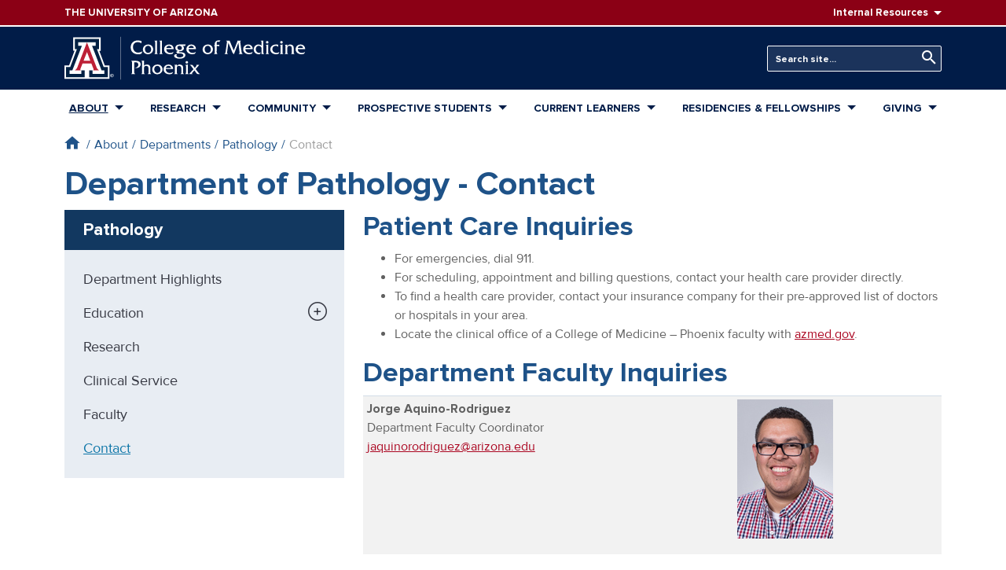

--- FILE ---
content_type: text/html; charset=UTF-8
request_url: https://phoenixmed.arizona.edu/pathology/contact
body_size: 20840
content:
<!DOCTYPE html>
<html lang="en" dir="ltr" prefix="content: http://purl.org/rss/1.0/modules/content/  dc: http://purl.org/dc/terms/  foaf: http://xmlns.com/foaf/0.1/  og: http://ogp.me/ns#  rdfs: http://www.w3.org/2000/01/rdf-schema#  schema: http://schema.org/  sioc: http://rdfs.org/sioc/ns#  sioct: http://rdfs.org/sioc/types#  skos: http://www.w3.org/2004/02/skos/core#  xsd: http://www.w3.org/2001/XMLSchema# ">
  <head>
    <meta charset="utf-8" />
<script>(function(w,d,s,l,i){w[l]=w[l]||[];w[l].push({'gtm.start':
new Date().getTime(),event:'gtm.js'});var f=d.getElementsByTagName(s)[0],
j=d.createElement(s),dl=l!='dataLayer'?'&amp;l='+l:'';j.async=true;j.src=
'https://www.googletagmanager.com/gtm.js?id='+i+dl;f.parentNode.insertBefore(j,f);
})(window,document,'script','dataLayer','GTM-N5MQNFB');
</script>
<meta name="description" content="Patient Care Inquiries For emergencies, dial 911. For scheduling, appointment and billing quest" />
<meta name="keywords" content="medical college, biosciences, medical school, ua college of medicine phoenix, university of arizona college of medicine phoenix, arizona medical school, medicine phoenix, med school arizona, med school phoenix, medical research, residency" />
<link rel="canonical" href="https://phoenixmed.arizona.edu/pathology/contact" />
<meta name="twitter:card" content="summary_large_image" />
<meta name="twitter:site" content="@uazmedphx" />
<meta name="twitter:title" content="Department of Pathology - Contact" />
<meta name="twitter:description" content="Patient Care Inquiries For emergencies, dial 911. For scheduling, appointment and billing quest" />
<meta name="Generator" content="Drupal 10 (https://www.drupal.org)" />
<meta name="MobileOptimized" content="width" />
<meta name="HandheldFriendly" content="true" />
<meta name="viewport" content="width=device-width, initial-scale=1.0" />
<link rel="icon" href="/themes/custom/phoenixmed/favicon.ico" type="image/vnd.microsoft.icon" />

    <title>Department of Pathology - Contact | The University of Arizona College of Medicine – Phoenix</title>
    <link rel="stylesheet" media="all" href="/sites/default/files/css/css_OfdIXVGjPMMLbxpIe1Qq9mHg0V_po3NTHmrgBl948KM.css?delta=0&amp;language=en&amp;theme=phoenixmed&amp;include=eJxNjUEKwzAMBD_k1E8qsr04IpYULKdN-vpCS8CXYZg9bN5QeFh_shboSM3yFicPuZH7FRM5bhe4U4WHbB1RrQs1_iDsq0H5FJRYmyVqy1ghrHVe9m4nC83poIWzqQe_fED-Xy_G2-OPD7FyNHwBlLJC7Q" />
<link rel="stylesheet" media="all" href="/sites/default/files/css/css_xZzN_u2WEMuSo4CeDLS4_CenT1rIF1D_Byv9LxRhFdY.css?delta=1&amp;language=en&amp;theme=phoenixmed&amp;include=eJxNjUEKwzAMBD_k1E8qsr04IpYULKdN-vpCS8CXYZg9bN5QeFh_shboSM3yFicPuZH7FRM5bhe4U4WHbB1RrQs1_iDsq0H5FJRYmyVqy1ghrHVe9m4nC83poIWzqQe_fED-Xy_G2-OPD7FyNHwBlLJC7Q" />
<link rel="stylesheet" media="all" href="//use.typekit.net/irh4tyc.css" />
<link rel="stylesheet" media="all" href="/sites/default/files/css/css_DunVN5_jqIJ-LRo0k3yk4tdhmw_VrRoFCO36CSAU5gw.css?delta=3&amp;language=en&amp;theme=phoenixmed&amp;include=eJxNjUEKwzAMBD_k1E8qsr04IpYULKdN-vpCS8CXYZg9bN5QeFh_shboSM3yFicPuZH7FRM5bhe4U4WHbB1RrQs1_iDsq0H5FJRYmyVqy1ghrHVe9m4nC83poIWzqQe_fED-Xy_G2-OPD7FyNHwBlLJC7Q" />

    
  </head>
  <body class="path-node page-node-type-page">
        <a href="#main-content" class="visually-hidden focusable skip-link">
      Skip to main content
    </a>
    <noscript><iframe src="https://www.googletagmanager.com/ns.html?id=GTM-N5MQNFB" height="0" width="0" style="display:none;visibility:hidden;"></iframe>
</noscript>
      <div class="dialog-off-canvas-main-canvas" data-off-canvas-main-canvas>
    <div class="layout-container page--node-type-page">

  

  <header>

    <div class="header-top bg-red-8b0 text-white font-weight-semibold font-xs">
    <div class="container d-flex align-items-center">
      <div class="mr-lg-auto">
        <a href="https://www.arizona.edu" target="_blank" class="site-wordmark d-block py-1 py-lg-0 text-white">
          <span class="text-uppercase text-reset">The University of Arizona</span>
          <div class="sr-only">
            <div id="block-sitebranding" class="text-uppercase mr-lg-auto block block-system block-system-branding-block" data-block-plugin-id="system_branding_block">
  
    
            <div class="site-slogan">The University of Arizona</div>
  </div>

          </div>
        </a>
      </div>
      <div class="d-none d-lg-block menu__hover">
          <div class="region region-header-top d-flex align-items-center">
          <nav role="navigation" aria-labelledby="block-resources-menu" id="block-resources" class="d-none d-lg-block block block-menu navigation menu--resources" data-block-plugin-id="system_menu_block:resources">
            
  <h2 class="visually-hidden" id="block-resources-menu">Resources</h2>
  

        
        <ul region="header_top" class="nav ml-lg-2">
                  <li class="dropdown">
                <span class="dropdown-toggle pr-0 nav-link transition__ease-all">Internal Resources</span>
                              <ul class="dropdown-menu dropdown-menu-right font-sm">
                  <li class="text-nowrap dropdown-item p-0">
                <a href="https://directory.arizona.edu/phonebook" class="nav-link transition__ease-all">Phonebook</a>
              </li>
                <li class="text-nowrap dropdown-item p-0">
                <a href="https://uaccess.arizona.edu" class="nav-link transition__ease-all">UAccess</a>
              </li>
                <li class="text-nowrap dropdown-item p-0">
                <a href="/library" class="nav-link transition__ease-all" data-drupal-link-system-path="node/2244">Library</a>
              </li>
                <li class="text-nowrap dropdown-item p-0">
                <a href="/directory" class="nav-link transition__ease-all" data-drupal-link-system-path="node/21314">Directory</a>
              </li>
      </ul>

    
              </li>
      </ul>

    


  </nav>

      </div>

      </div>
    </div>
  </div>

    <nav class="navbar-expand-lg">

        <div class="header-main bg-primary navbar-dark pt-3 pb-5 py-lg-2">
      <div class="container py-lg-1">
        <div class="row align-items-center">

                    <div class="col mr-auto text-white">
            <a href="/" class="text-reset">
              <svg version="1.1" xmlns="http://www.w3.org/2000/svg" width="307" height="56" viewBox="0 0 181 32">
    <title>uofA_logo</title>
    <path fill="#fff" d="M27.2 0.361v10.121l-1.026-0.005 4.087 10.916 3.503 0.003v10.13h-33.764v-10.116l3.478 0.005 4.122-10.947-1.047 0.003 0.004-10.115 20.642 0.004z"></path>
    <path fill="#bd2036" d="M16.877 4.138l7.23 18.753s0.927 2.282 2.432 2.282h-5.266s0.264 0.039 0.527-0.402c0.045-0.101 0.071-0.219 0.071-0.344 0-0.101-0.017-0.198-0.049-0.288l0.002 0.006-1.628-4.187h-6.627l-1.63 4.187c-0.029 0.083-0.046 0.179-0.046 0.279 0 0.125 0.026 0.244 0.074 0.352l-0.002-0.006c0.263 0.441 0.526 0.402 0.526 0.402h-5.266c1.504 0 2.432-2.282 2.432-2.282l7.219-18.753z"></path>
    <path fill="#012043" d="M16.883 4.113h6.519v2.608h-2.709l7.123 18.359h2.107v2.702h-8.828v-2.628h-2.478v5.151h13.934v-7.682l-3.129 0.005-5.016-13.372h1.575v-7.678h-18.198v7.678h1.576l-5.016 13.356-3.129 0.011v7.682h13.935v-5.151h-2.479v2.628h-8.828v-2.702h2.106l7.123-18.359h-2.709v-2.608h6.521z"></path>
    <path fill="currentColor" d="M35.309 28.894h0.317c0.010 0.001 0.021 0.001 0.033 0.001 0.077 0 0.149-0.022 0.21-0.060l-0.002 0.001c0.048-0.041 0.078-0.101 0.078-0.169 0-0.006-0-0.013-0.001-0.019l0 0.001c0-0.004 0-0.008 0-0.012 0-0.062-0.030-0.116-0.077-0.15l-0.001-0c-0.060-0.033-0.132-0.053-0.209-0.053-0.011 0-0.022 0-0.033 0.001l0.001-0h-0.317v0.459zM35.076 28.247h0.596c0.011-0.001 0.023-0.001 0.035-0.001 0.128 0 0.247 0.039 0.345 0.107l-0.002-0.001c0.084 0.067 0.138 0.169 0.138 0.283 0 0.005-0 0.010-0 0.016l0-0.001c0 0.006 0.001 0.013 0.001 0.020 0 0.121-0.053 0.23-0.138 0.304l-0 0c-0.072 0.059-0.163 0.099-0.262 0.11l-0.002 0 0.429 0.651h-0.271l-0.385-0.642h-0.249v0.642h-0.233v-1.487zM36.394 28.23c-0.191-0.191-0.456-0.31-0.748-0.31s-0.556 0.118-0.748 0.31l-0 0c-0.188 0.197-0.304 0.465-0.304 0.76s0.116 0.563 0.305 0.76l-0-0c0.191 0.191 0.456 0.309 0.747 0.309s0.556-0.118 0.747-0.309v0c0.189-0.197 0.305-0.465 0.305-0.76s-0.116-0.562-0.305-0.76l0 0zM36.579 28.074c0.236 0.234 0.381 0.558 0.381 0.916 0 0.355-0.143 0.676-0.374 0.909l-0.007 0.007c-0.243 0.23-0.572 0.371-0.934 0.371s-0.691-0.141-0.934-0.372l0.001 0.001c-0.235-0.234-0.381-0.557-0.381-0.915 0-0.355 0.143-0.676 0.375-0.909l0.007-0.007c0.243-0.23 0.571-0.372 0.933-0.372s0.691 0.142 0.934 0.372l-0.001-0.001z"></path>
    <path fill="#fff" d="M16.871 17.971h2.545l-2.495-6.579-2.587 6.579h2.537z"></path>
    <path fill="currentColor" d="M57.706 4.819c-0.784-0.522-1.743-0.839-2.776-0.857l-0.005-0c-2.074 0-3.516 1.518-3.516 3.697 0 2.209 1.502 4.177 3.817 4.177 1.188-0.040 2.287-0.387 3.23-0.963l-0.029 0.017h0.045l-0.766 1.743c-0.632 0.286-1.371 0.452-2.148 0.452-0.043 0-0.085-0.001-0.127-0.002l0.006 0c-3.546 0-5.74-1.984-5.74-5.199 0-3.11 2.194-5.169 5.274-5.169 0.981 0.021 1.92 0.157 2.819 0.395l-0.084-0.019z"></path>
    <path fill="currentColor" d="M58.847 9.447c0-2.254 1.818-3.711 3.982-3.711 0.041-0.002 0.090-0.003 0.139-0.003 1.941 0 3.523 1.535 3.6 3.457l0 0.007q0.002 0.058 0.003 0.115c0 2.164-1.803 3.726-3.922 3.726-2.058 0-3.802-1.457-3.802-3.591zM65.053 9.627c0-1.458-0.781-2.9-2.389-2.9-1.397 0-2.299 1.097-2.299 2.449 0 1.382 0.826 2.87 2.359 2.87 1.382 0 2.329-1.067 2.329-2.419z"></path>
    <path fill="currentColor" d="M68.403 2.955c0.345 0 0.737 0.015 0.962-0.24h0.045v8.46c0 0.691-0.105 1.247 0.556 1.623v0.045h-2.479v-0.045c0.646-0.376 0.556-0.931 0.556-1.623v-6.551c0-0.691 0.090-1.247-0.556-1.623v-0.045z"></path>
    <path fill="currentColor" d="M72.099 2.955c0.346 0 0.737 0.015 0.962-0.24h0.045v8.46c0 0.691-0.105 1.247 0.556 1.623v0.045h-2.479v-0.045c0.646-0.376 0.556-0.931 0.556-1.623v-6.551c0-0.691 0.090-1.247-0.556-1.623v-0.045z"></path>
    <path fill="currentColor" d="M76.397 9.147c0.030 1.833 1.307 2.9 3.005 2.9 0.024 0.001 0.052 0.001 0.079 0.001 0.9 0 1.73-0.3 2.395-0.805l-0.010 0.007h0.045l-0.752 1.413c-0.587 0.238-1.268 0.376-1.981 0.376-0.033 0-0.065-0-0.097-0.001l0.005 0c-2.554 0-4.312-1.608-4.312-3.696s1.518-3.606 3.756-3.606c2.044 0 3.441 1.472 3.381 3.411zM80.334 8.275c-0.165-1.052-0.857-1.548-1.939-1.548-0.029-0.002-0.063-0.003-0.097-0.003-0.919 0-1.684 0.664-1.839 1.539l-0.002 0.011z"></path>
    <path fill="currentColor" d="M90.927 5.736l-0.346 0.781c-0.12 0.27-0.15 0.361-0.481 0.361-0.568-0.030-1.099-0.1-1.616-0.207l0.069 0.012c0.628 0.377 1.047 1.047 1.067 1.816l0 0.003c0 1.698-1.833 2.224-3.201 2.344-0.21 0.015-0.616 0.15-0.616 0.406 0 0.331 0.706 0.286 0.901 0.286 2.599 0 3.982 0.706 3.982 2.194 0 1.698-1.878 2.645-4.223 2.645-2.209 0-4.162-0.856-4.162-2.134 0-0.841 0.676-1.217 1.443-1.217 0.006-0 0.014-0 0.021-0 0.304 0 0.592 0.072 0.847 0.2l-0.011-0.005c-0.322 0.027-0.573 0.295-0.573 0.622 0 0.018 0.001 0.035 0.002 0.053l-0-0.002 0 0.004c0 1.263 1.502 1.488 2.479 1.488 0.992 0 2.66-0.286 2.66-1.547 0-1.322-2.149-1.398-3.066-1.398l-1.037 0.030c-0.009 0-0.019 0-0.029 0-0.58 0-1.052-0.462-1.068-1.038l-0-0.002q-0-0.014-0-0.028c0-0.436 0.872-0.646 1.187-0.796-1.108-0.22-1.939-1.164-1.984-2.31l-0-0.005c0-1.743 1.683-2.554 3.231-2.554zM86.539 9.853c0.902 0 1.563-0.586 1.563-1.457 0-0.962-0.812-1.668-1.878-1.668-0.826 0-1.533 0.451-1.533 1.322 0.036 0.997 0.847 1.793 1.847 1.803h0.001z"></path>
    <path fill="currentColor" d="M93.105 9.147c0.030 1.833 1.308 2.9 3.005 2.9 0.024 0.001 0.052 0.001 0.079 0.001 0.9 0 1.73-0.3 2.395-0.805l-0.010 0.007h0.045l-0.751 1.413c-0.587 0.238-1.268 0.376-1.981 0.376-0.033 0-0.065-0-0.097-0.001l0.005 0c-2.554 0-4.312-1.608-4.312-3.696s1.518-3.606 3.756-3.606c2.044 0 3.441 1.472 3.381 3.411zM97.042 8.275c-0.165-1.052-0.857-1.548-1.939-1.548-0.029-0.002-0.063-0.003-0.097-0.003-0.919 0-1.684 0.664-1.839 1.539l-0.002 0.011z"></path>
    <path fill="currentColor" d="M103.653 9.447c0-2.254 1.818-3.711 3.982-3.711 0.041-0.002 0.090-0.003 0.139-0.003 1.941 0 3.523 1.535 3.6 3.457l0 0.007q0.002 0.058 0.003 0.115c0 2.164-1.803 3.726-3.922 3.726-2.059 0-3.802-1.457-3.802-3.591zM109.86 9.627c0-1.458-0.782-2.9-2.39-2.9-1.397 0-2.299 1.097-2.299 2.449 0 1.382 0.827 2.87 2.36 2.87 1.382 0 2.329-1.067 2.329-2.419z"></path>
    <path fill="currentColor" d="M114.157 10.664c0 0.736-0.090 1.743 0.646 2.134v0.045h-2.584v-0.045c0.661-0.376 0.571-0.931 0.571-1.608v-4.268h-0.752l0.752-0.992v-0.361c0-0.841-0.030-1.307 0.556-1.969 0.691-0.781 1.683-0.962 2.675-0.962l1.022 0.090-1.052 1.157c-0.212-0.158-0.478-0.253-0.766-0.255h-0c-0.887 0-1.067 0.421-1.067 1.307v0.992h1.743l0.256-0.090h0.045v1.322h-0.045c-0.106-0.15-0.279-0.246-0.475-0.246-0.029 0-0.057 0.002-0.084 0.006l0.003-0h-1.443z"></path>
    <path fill="currentColor" d="M129.528 3.902c0.125-0.273 0.206-0.591 0.225-0.925l0-0.007v-0.015h2.6v0.045c-0.361 0.105-0.466 0.541-0.466 0.887l0.992 7.378c0.090 0.706 0.165 1.112 0.766 1.533v0.045h-2.9v-0.045c0.526-0.165 0.616-0.616 0.616-1.127l-0.857-7.243-3.366 8.61c-0.751-0.571-0.962-0.977-1.322-1.818l-2.855-6.777-0.857 6.461c-0.12 0.916-0.225 1.578 0.481 1.893v0.045h-2.449v-0.045c0.632-0.556 0.721-1.292 0.841-2.104l0.857-6.296c0.060-0.421 0.225-1.022-0.466-1.397v-0.045h2.63v0.015c0.026 0.252 0.101 0.481 0.215 0.685l-0.005-0.009 2.825 6.627z"></path>
    <path fill="currentColor" d="M135.718 9.147c0.030 1.833 1.307 2.9 3.005 2.9 0.024 0.001 0.052 0.001 0.079 0.001 0.9 0 1.73-0.3 2.395-0.805l-0.010 0.007h0.045l-0.752 1.413c-0.587 0.238-1.268 0.376-1.981 0.376-0.033 0-0.065-0-0.097-0.001l0.005 0c-2.554 0-4.312-1.608-4.312-3.696s1.518-3.606 3.756-3.606c2.044 0 3.441 1.472 3.381 3.411zM139.655 8.275c-0.165-1.052-0.857-1.548-1.939-1.548-0.029-0.002-0.063-0.003-0.097-0.003-0.919 0-1.684 0.664-1.839 1.539l-0.002 0.011z"></path>
    <path fill="currentColor" d="M148.31 2.955c0.346 0 0.706 0 0.871-0.24h0.045v8.475c0 0.691-0.090 1.247 0.571 1.608v0.045h-1.939v-3.216c0-0.601 0.045-1.262-0.24-1.818-0.371-0.651-1.061-1.084-1.851-1.084-0.030 0-0.061 0.001-0.091 0.002l0.004-0c-1.202 0-2.179 1.097-2.179 2.464 0 1.518 1.082 2.855 2.66 2.855 0.486-0.017 0.932-0.178 1.3-0.441l-0.007 0.005-0.887 1.353c-0.194 0.050-0.418 0.078-0.648 0.078-0.047 0-0.094-0.001-0.141-0.004l0.007 0c-2.194 0-3.802-1.397-3.802-3.636 0-2.029 1.502-3.666 3.561-3.666 0.888 0.003 1.698 0.333 2.318 0.875l-0.004-0.004v-1.983c0-0.691 0.090-1.232-0.571-1.623v-0.045z"></path>
    <path fill="currentColor" d="M151.84 5.931c0.345 0 0.721-0.015 0.976-0.24h0.045v5.485c0 0.691-0.090 1.247 0.571 1.623v0.045h-2.509v-0.045c0.661-0.376 0.571-0.931 0.571-1.623v-3.591c0-0.691 0.090-1.232-0.571-1.608v-0.045zM152.126 5.029c-0.002 0-0.005 0-0.008 0-0.532 0-0.964-0.429-0.969-0.96v-0q-0-0.016 0-0.031c0.028-0.496 0.436-0.887 0.937-0.887 0.014 0 0.028 0 0.042 0.001l-0.002-0c0.5 0.011 0.901 0.418 0.901 0.92 0 0.004-0 0.008-0 0.012v-0.001c0 0.004 0 0.009 0 0.014 0 0.504-0.4 0.915-0.9 0.933l-0.002 0z"></path>
    <path fill="currentColor" d="M160.36 7.464h-0.045c-0.448-0.455-1.072-0.738-1.761-0.738-0.026 0-0.051 0-0.077 0.001l0.004-0c-1.457 0-2.509 1.022-2.509 2.449 0 1.728 1.458 2.87 3.125 2.87 0.826-0.018 1.585-0.291 2.205-0.744l-0.011 0.008h0.045l-0.781 1.427c-0.541 0.192-1.165 0.303-1.815 0.303-0.059 0-0.118-0.001-0.177-0.003l0.009 0c-2.314 0-4.117-1.518-4.117-3.471 0-2.584 2.014-3.832 4.282-3.832 0.001 0 0.003 0 0.004 0 0.574 0 1.132 0.066 1.668 0.19l-0.050-0.010z"></path>
    <path fill="currentColor" d="M162.539 5.931c0.345 0 0.721-0.015 0.976-0.24h0.045v5.485c0 0.691-0.090 1.247 0.571 1.623v0.045h-2.509v-0.045c0.661-0.376 0.571-0.931 0.571-1.623v-3.591c0-0.691 0.090-1.232-0.571-1.608v-0.045zM162.825 5.029c-0.003 0-0.006 0-0.008 0-0.532 0-0.964-0.429-0.969-0.96v-0q-0-0.016 0-0.032c0.028-0.496 0.436-0.887 0.937-0.887 0.014 0 0.028 0 0.042 0.001l-0.002-0c0.5 0.011 0.901 0.418 0.901 0.92 0 0.004-0 0.008-0 0.012v-0.001c0 0.004 0 0.009 0 0.014 0 0.504-0.4 0.915-0.9 0.933l-0.002 0z"></path>
    <path fill="currentColor" d="M166.13 5.931c0.042 0.003 0.090 0.005 0.139 0.005 0.316 0 0.614-0.074 0.88-0.205l-0.012 0.005h0.045v1.157c0.526-0.721 1.142-1.157 2.119-1.157 0.841 0 1.803 0.33 2.284 1.037 0.421 0.601 0.376 1.533 0.376 2.239v2.179c0 0.691-0.090 1.232 0.571 1.608v0.045h-2.51v-0.045c0.661-0.376 0.571-0.931 0.571-1.608v-2.029c0-1.608-0.451-2.434-1.818-2.434s-1.593 0.917-1.593 1.803v2.66c0 0.691-0.090 1.232 0.571 1.608v0.045h-2.509v-0.045c0.661-0.376 0.571-0.931 0.571-1.623v-3.576c0-0.691 0.090-1.247-0.571-1.623v-0.045z"></path>
    <path fill="currentColor" d="M175.025 9.147c0.030 1.833 1.308 2.9 3.005 2.9 0.024 0.001 0.052 0.001 0.079 0.001 0.9 0 1.73-0.3 2.395-0.805l-0.010 0.007h0.045l-0.751 1.413c-0.587 0.238-1.268 0.376-1.981 0.376-0.033 0-0.065-0-0.097-0.001l0.005 0c-2.554 0-4.312-1.608-4.312-3.696s1.518-3.606 3.756-3.606c2.044 0 3.441 1.472 3.381 3.411zM178.962 8.275c-0.165-1.052-0.857-1.548-1.939-1.548-0.029-0.002-0.063-0.003-0.097-0.003-0.919 0-1.684 0.664-1.839 1.539l-0.002 0.011z"></path>
    <path fill="currentColor" d="M53.724 17.981c1.953 0 3.441 0.947 3.441 2.63 0 1.728-1.608 2.825-3.306 2.825-0.026 0.001-0.057 0.002-0.088 0.002-0.365 0-0.712-0.078-1.025-0.218l0.016 0.006c1.292-0.075 2.69-0.872 2.69-2.314 0-1.322-0.932-1.848-2.134-1.848-0.002 0-0.005 0-0.007 0-0.369 0-0.73 0.033-1.081 0.096l0.037-0.006v6.777c0 0.841-0.015 1.442 0.781 1.893v0.045h-2.99v-0.045c0.766-0.27 0.676-1.382 0.676-2.059v-5.665c0-0.676 0.090-1.773-0.661-2.074v-0.045z"></path>
    <path fill="currentColor" d="M58.697 17.981c0.345 0 0.707 0 0.916-0.24h0.045v3.967c0.451-0.646 1.472-0.946 2.209-0.946 2.074 0 2.57 1.247 2.57 2.705v2.735c0 0.691-0.090 1.247 0.571 1.623v0.045h-2.495v-0.045c0.661-0.376 0.556-0.931 0.556-1.623v-2.284c0-1.217-0.391-2.164-1.683-2.164-1.322 0-1.728 0.737-1.728 2.074v2.374c0 0.691-0.090 1.247 0.571 1.623v0.045h-2.509v-0.045c0.661-0.376 0.571-0.931 0.571-1.623v-6.551c0-0.691 0.090-1.247-0.571-1.623v-0.045z"></path>
    <path fill="currentColor" d="M65.849 24.473c0-2.254 1.818-3.711 3.982-3.711 0.041-0.002 0.090-0.003 0.139-0.003 1.941 0 3.523 1.535 3.6 3.457l0 0.007q0.002 0.058 0.003 0.115c0 2.164-1.803 3.727-3.922 3.727-2.058 0-3.802-1.457-3.802-3.591zM72.055 24.653c0-1.458-0.781-2.9-2.389-2.9-1.397 0-2.299 1.097-2.299 2.449 0 1.382 0.826 2.87 2.359 2.87 1.382 0 2.329-1.067 2.329-2.419z"></path>
    <path fill="currentColor" d="M76.006 24.172c0.030 1.833 1.307 2.9 3.005 2.9 0.024 0 0.052 0.001 0.079 0.001 0.9 0 1.73-0.3 2.395-0.805l-0.010 0.007h0.045l-0.752 1.413c-0.587 0.238-1.268 0.376-1.981 0.376-0.033 0-0.065-0-0.097-0.001l0.005 0c-2.554 0-4.312-1.608-4.312-3.696s1.518-3.606 3.756-3.606c2.044 0 3.441 1.472 3.381 3.411zM79.944 23.301c-0.165-1.052-0.857-1.548-1.939-1.548-0.029-0.002-0.063-0.003-0.097-0.003-0.919 0-1.684 0.664-1.839 1.539l-0.002 0.011z"></path>
    <path fill="currentColor" d="M83.219 20.957c0.042 0.003 0.090 0.005 0.139 0.005 0.316 0 0.615-0.074 0.88-0.205l-0.012 0.005h0.045v1.157c0.526-0.721 1.142-1.157 2.119-1.157 0.841 0 1.803 0.33 2.284 1.037 0.421 0.601 0.376 1.533 0.376 2.239v2.179c0 0.691-0.090 1.232 0.571 1.608v0.045h-2.51v-0.045c0.661-0.376 0.571-0.931 0.571-1.608v-2.029c0-1.608-0.451-2.434-1.818-2.434s-1.593 0.917-1.593 1.803v2.66c0 0.691-0.090 1.232 0.571 1.608v0.045h-2.51v-0.045c0.661-0.376 0.571-0.931 0.571-1.623v-3.576c0-0.691 0.090-1.247-0.571-1.623v-0.045z"></path>
    <path fill="currentColor" d="M91.528 20.957c0.345 0 0.721-0.015 0.976-0.24h0.045v5.485c0 0.691-0.090 1.247 0.571 1.623v0.045h-2.509v-0.045c0.661-0.376 0.571-0.931 0.571-1.623v-3.591c0-0.691 0.090-1.232-0.571-1.608v-0.045zM91.814 20.055c-0.002 0-0.005 0-0.008 0-0.532 0-0.964-0.429-0.969-0.96v-0q-0-0.015 0-0.031c0.028-0.496 0.436-0.887 0.937-0.887 0.014 0 0.028 0 0.042 0.001l-0.002-0c0.5 0.011 0.901 0.418 0.901 0.92 0 0.004-0 0.008-0 0.012v-0.001c0 0.004 0 0.009 0 0.014 0 0.504-0.4 0.915-0.9 0.933l-0.002 0z"></path>
    <path fill="currentColor" d="M96.065 26.787c-0.271 0.316-0.661 0.721-0.030 1.037v0.045h-2.434v-0.045l3.216-3.576-1.547-2.014c-0.336-0.5-0.763-0.912-1.26-1.222l-0.017-0.010v-0.045h1.142c0.031-0.002 0.067-0.004 0.104-0.004 0.502 0 0.946 0.249 1.216 0.63l0.003 0.005 1.292 1.728 0.976-1.157c0.301-0.361 0.737-0.917 0-1.157v-0.045h2.495l-2.795 3.216 1.638 2.179c0.436 0.556 0.902 1.157 1.533 1.518h-1.623c-0.45 0-0.706-0.286-0.946-0.616l-1.548-2.119z"></path>
    <path fill="currentColor" d="M42.122 0c0.061 0 0.111 0.049 0.111 0.111v31.779c0 0.061-0.049 0.11-0.111 0.11s-0.111-0.049-0.111-0.11v-31.779c0-0.061 0.049-0.111 0.111-0.111z"></path>
</svg>
            </a>
          </div>

                    <div class="col-auto d-block d-lg-none">
            <button class="navbar-toggler" type="button" data-toggle="collapse" data-target="#mobile-nav" aria-controls="mobile-nav" aria-expanded="false" aria-label="Toggle navigation">
              <span class="navbar-toggler-icon"></span>
            </button>
          </div>

                    <div class="d-lg-flex justify-content-lg-end p-0 mt-3 mt-lg-0">
              <div class="region region-header d-flex align-items-center">
          <div class="views-exposed-form header-search ml-lg-3 block block-views block-views-exposed-filter-blocksearch-block-1" data-drupal-selector="views-exposed-form-search-block-1" id="block-header-search" data-block-plugin-id="views_exposed_filter_block:search-block_1">
  
    
      <form region="header" action="/search" method="get" id="views-exposed-form-search-block-1" accept-charset="UTF-8">
  <div class="form--inline clearfix d-lg-flex align-items-end">
  <div class="js-form-item form-item js-form-type-textfield form-type-textfield js-form-item-keywords form-item-keywords">
      <label for="edit-keywords">Keywords</label>
        <input placeholder="Search site..." data-drupal-selector="edit-keywords" type="text" id="edit-keywords" name="keywords" value="" size="30" maxlength="128" class="custom-text form-control form-control-lg" />

        </div>
<div data-drupal-selector="edit-actions" class="form-actions js-form-wrapper form-wrapper" id="edit-actions"><button data-drupal-selector="edit-submit-search" type="submit" id="edit-submit-search" value="Search" class="button js-form-submit form-submit btn btn-primary btn-lg">Search</button>
</div>

</div>

</form>

  </div>

      </div>

          </div>

        </div>
      </div>
    </div>

        <div class="primary-nav d-none d-lg-block position-relative">
      <div class="container">
          <div class="region region-primary-menu">
    <nav role="navigation" aria-labelledby="block-phoenixmed-main-menu-menu" id="block-phoenixmed-main-menu" data-block-plugin-id="system_menu_block:main" class="block block-menu navigation menu--main">
            
  <h2 class="visually-hidden" id="block-phoenixmed-main-menu-menu">Main navigation</h2>
  

        
    
                    <ul region="primary_menu" class="nav__primary nav navbar justify-content-lg-between w-100 flex-row transition__ease-all">
    
                                                                                          <li class="nav-item active transition__ease-all" data-menu="about">
            
                        
                                                                                                                                                                                                                                                                                                                                                                                                                                                                                                                                                                                                                                                                    
            
            <a href="/about" id="" class="font-weight-semibold text-uppercase active dropdown-toggle nav-link transition__ease-all" style="" data-drupal-link-system-path="node/2374">About</a>

                                  
        
                  <div class="mega-menu-wrapper dropdown-menu bg-white transition__opacity">
      
            <ul class="navbar-nav nav flex-column nav-level-1 ">

    
                                                                            <li class="dropdown-item p-0 transition__ease-all">
            
                        
            
            
            <a href="/about/mission-statement" class="nav-link transition__ease-all" data-drupal-link-system-path="node/2202">Mission</a>

                          </li>
                                                                              <li class="dropdown-item p-0 transition__ease-all">
            
                        
            
            
            <a href="/leadership" class="nav-link transition__ease-all" data-drupal-link-system-path="node/2394">Leadership</a>

                          </li>
                                                                              <li class="dropdown-item p-0 active transition__ease-all">
            
                        
            
            
            <a href="/departments" id="" class="hidden-menu-dropdown active nav-link transition__ease-all" style="" data-drupal-link-system-path="node/2335">Departments</a>

                          </li>
                                                                              <li class="dropdown-item p-0 transition__ease-all">
            
                        
            
            
            <a href="/faculty" class="nav-link transition__ease-all" data-drupal-link-system-path="node/13096">Faculty</a>

                          </li>
                                                                              <li class="dropdown-item p-0 transition__ease-all">
            
                        
            
            
            <a href="/health-care-advancement" class="nav-link transition__ease-all" data-drupal-link-system-path="node/6936">Office of Health Care Advancement</a>

                          </li>
                                                                                                <li class="dropdown-item p-0 transition__ease-all">
            
                        
            
            
            <a href="/about/accreditation" class="nav-link transition__ease-all" data-drupal-link-system-path="node/1691">Accreditation</a>

                          </li>
                                                                              <li class="dropdown-item p-0 transition__ease-all">
            
                        
            
            
            <a href="/events-and-ceremonies" class="nav-link transition__ease-all" data-drupal-link-system-path="node/44204">Events &amp; Ceremonies</a>

                          </li>
                                                                              <li class="dropdown-item p-0 transition__ease-all">
            
                        
            
            
            <a href="/strategic-plan" class="nav-link transition__ease-all" data-drupal-link-system-path="node/44827">Strategic Plan</a>

                          </li>
                                                                              <li class="dropdown-item p-0 transition__ease-all">
            
                        
            
            
            <a href="/annual-report2025" class="nav-link transition__ease-all" data-drupal-link-system-path="node/45314">2024–2025 Annual Report</a>

                          </li>
                  
      </ul>
    
        </div>
    
                          </li>
                                                                                            <li class="nav-item transition__ease-all" data-menu="research">
            
                        
                                                                                                                                                                                                                                                                                                                                                                                                                                                                
            
            <a href="/research" class="hidden-menu-dropdown font-weight-semibold text-uppercase dropdown-toggle nav-link transition__ease-all" data-drupal-link-system-path="node/13056">Research</a>

                                  
        
                  <div class="mega-menu-wrapper dropdown-menu bg-white transition__opacity">
      
            <ul class="navbar-nav nav flex-column nav-level-1 ">

    
                                                                            <li class="dropdown-item p-0 transition__ease-all">
            
                        
            
            
            <a href="/research/translational-research-office-resources" class="nav-link transition__ease-all" data-drupal-link-system-path="node/2899">Translational Research Office</a>

                          </li>
                                                                              <li class="dropdown-item p-0 transition__ease-all">
            
                        
            
            
            <a href="/research/resources" class="nav-link transition__ease-all" data-drupal-link-system-path="node/22375">Research Resources</a>

                          </li>
                                                                              <li class="dropdown-item p-0 transition__ease-all">
            
                        
            
            
            <a href="/research/clinical" class="nav-link transition__ease-all" data-drupal-link-system-path="node/13073">Clinical Research</a>

                          </li>
                                                                              <li class="dropdown-item p-0 transition__ease-all">
            
                        
            
            
            <a href="/centers" class="accessible-megamenu-panel-left nav-link transition__ease-all" data-drupal-link-system-path="node/2671">Centers &amp; Institutes</a>

                          </li>
                                                                                                                                    <li class="dropdown-item p-0 transition__ease-all">
            
                        
            
            
            <a href="/research/research-events-and-training" class="nav-link transition__ease-all" data-drupal-link-system-path="node/44679">Research Events and Training</a>

                          </li>
                  
      </ul>
    
        </div>
    
                          </li>
                                                                                            <li class="nav-item transition__ease-all" data-menu="community">
            
                        
                                                                                                                                                                                                                                  
            
            <a href="/community" class="accessible-megamenu-panel-left font-weight-semibold text-uppercase dropdown-toggle nav-link transition__ease-all" data-drupal-link-system-path="node/2691">Community</a>

                                  
        
                  <div class="mega-menu-wrapper dropdown-menu bg-white transition__opacity">
      
            <ul class="navbar-nav nav flex-column nav-level-1 ">

    
                                                                            <li class="dropdown-item p-0 transition__ease-all">
            
                        
            
            
            <a href="/partners/clinical" class="nav-link transition__ease-all" data-drupal-link-system-path="node/13054">Clinical Partners</a>

                          </li>
                                                                              <li class="dropdown-item p-0 transition__ease-all">
            
                        
            
            
            <a href="/community/engagement" id="" class="nav-link transition__ease-all" style="" data-drupal-link-system-path="node/2198">Community Engagement</a>

                          </li>
                                                      
      </ul>
    
        </div>
    
                          </li>
                                                                                            <li class="nav-item transition__ease-all" data-menu="prospective-students">
            
                        
                                                                                                                                                                                                                                                                                                                                                                                                                                                                                                  
            
            <a href="/education" class="font-weight-semibold text-uppercase dropdown-toggle nav-link transition__ease-all" data-drupal-link-system-path="node/13057">Prospective Students</a>

                                  
        
                  <div class="mega-menu-wrapper dropdown-menu bg-white transition__opacity">
      
            <ul class="navbar-nav nav flex-column nav-level-1 ">

    
                                                                            <li class="dropdown-item p-0 transition__ease-all">
            
                        
            
            
            <a href="/education/medical-degrees" class="nav-link transition__ease-all" data-drupal-link-system-path="node/1956">Medical Degrees</a>

                          </li>
                                                                              <li class="dropdown-item p-0 transition__ease-all">
            
                        
            
            
            <a href="/admissions" class="nav-link transition__ease-all" data-drupal-link-system-path="node/13058">Admission &amp; Recruitment</a>

                          </li>
                                                                              <li class="dropdown-item p-0 transition__ease-all">
            
                        
            
            
            <a href="/education/dual-degrees" class="nav-link transition__ease-all" data-drupal-link-system-path="node/2434">Dual Degrees</a>

                          </li>
                                                                              <li class="dropdown-item p-0 transition__ease-all">
            
                        
            
            
            <a href="/education/graduate-programs" id="" class="nav-link transition__ease-all" data-drupal-link-system-path="node/7602">Graduate Programs</a>

                          </li>
                                                                              <li class="dropdown-item p-0 transition__ease-all">
            
                        
            
            
            <a href="/pathway" id="" class="nav-link transition__ease-all" data-drupal-link-system-path="node/1939">Pathway Scholars Program</a>

                          </li>
                                                                              <li class="dropdown-item p-0 transition__ease-all">
            
                        
            
            
            <a href="/community-involvement/youth-undergrad" id="" class="nav-link transition__ease-all" data-drupal-link-system-path="node/7419">Pre-Med Programs</a>

                          </li>
                                                      
      </ul>
    
        </div>
    
                          </li>
                                                                                            <li class="nav-item transition__ease-all" data-menu="current-learners">
            
                        
                                                                                                                                                                                                                                                                                                                                                                                                                                                                                                                                                                                                                                                                                                                                                                                                                      
            
            <a href="/current-students" class="font-weight-semibold text-uppercase dropdown-toggle nav-link transition__ease-all" data-drupal-link-system-path="node/13070">Current Learners</a>

                                  
        
                  <div class="mega-menu-wrapper dropdown-menu bg-white transition__opacity">
      
            <ul class="navbar-nav nav flex-column nav-level-1 ">

    
                                                                            <li class="dropdown-item p-0 transition__ease-all">
            
                        
            
            
            <a href="https://my.phoenixmed.arizona.edu/" class="nav-link transition__ease-all">Student Portal</a>

                          </li>
                                                                              <li class="dropdown-item p-0 transition__ease-all">
            
                        
            
            
            <a href="/student-services" class="nav-link transition__ease-all" data-drupal-link-system-path="node/29373">Student Services</a>

                          </li>
                                                                              <li class="dropdown-item p-0 transition__ease-all">
            
                        
            
            
            <a href="/student-affairs/contact" class="nav-link transition__ease-all" data-drupal-link-system-path="node/1953">Student Affairs</a>

                          </li>
                                                                              <li class="dropdown-item p-0 transition__ease-all">
            
                        
            
            
            <a href="https://phoenixmed.arizona.edu/leo" class="nav-link transition__ease-all">Learning Environment Office</a>

                          </li>
                                                                              <li class="dropdown-item p-0 transition__ease-all">
            
                        
            
            
            <a href="https://phoenixmed.arizona.edu/gme/current-resident-fellows" class="nav-link transition__ease-all">Current Residents and Fellows</a>

                          </li>
                                                                                                <li class="dropdown-item p-0 transition__ease-all">
            
                        
            
            
            <a href="/campus/campus-campus-wide-services" id="" class="nav-link transition__ease-all" data-drupal-link-system-path="node/3498">Campus-wide Services</a>

                          </li>
                                                                                                                                    <li class="dropdown-item p-0 transition__ease-all">
            
                        
            
            
            <a href="/simcenter" class="sidebar-menu-hidden nav-link transition__ease-all" data-drupal-link-system-path="taxonomy/term/764">Center for Simulation and Innovation</a>

                          </li>
                                                                                                <li class="dropdown-item p-0 transition__ease-all">
            
                        
            
            
            <a href="/wellness" class="nav-link transition__ease-all" data-drupal-link-system-path="node/44101">Health and Wellness</a>

                          </li>
                                                                        
      </ul>
    
        </div>
    
                          </li>
                                                                                            <li class="nav-item transition__ease-all" data-menu="residencies-&amp;-fellowships">
            
                        
                                                                                                                                                                                                                                                                                                                                                                                                                                                                                                                    
            
            <a href="/gme" id="" class="font-weight-semibold text-uppercase dropdown-toggle nav-link transition__ease-all" style="" data-drupal-link-system-path="node/7450">Residencies &amp; Fellowships</a>

                                  
        
                  <div class="mega-menu-wrapper dropdown-menu bg-white transition__opacity">
      
            <ul class="navbar-nav nav flex-column nav-level-1 ">

    
                                                                            <li class="dropdown-item p-0 transition__ease-all">
            
                        
            
            
            <a href="/residencies" id="" class="nav-link transition__ease-all" data-drupal-link-system-path="node/7789">Residency Programs</a>

                          </li>
                                                                              <li class="dropdown-item p-0 transition__ease-all">
            
                        
            
            
            <a href="/fellowships" id="" class="nav-link transition__ease-all" data-drupal-link-system-path="node/8163">Fellowship Programs</a>

                          </li>
                                                                                                                                    <li class="dropdown-item p-0 transition__ease-all">
            
                        
            
            
            <a href="/gme/program-leadership-resources" class="nav-link transition__ease-all" data-drupal-link-system-path="node/44386">Program Leadership Resources</a>

                          </li>
                                                                                                                              
      </ul>
    
        </div>
    
                          </li>
                                                                                            <li class="nav-item transition__ease-all" data-menu="giving">
            
                        
                                                                                                                                                                                                                                      
            
            <span class="font-weight-semibold text-uppercase dropdown-toggle nav-link transition__ease-all">Giving</span>

                                  
        
                  <div class="mega-menu-wrapper dropdown-menu bg-white transition__opacity">
      
            <ul class="navbar-nav nav flex-column nav-level-1 ">

    
                                                                            <li class="dropdown-item p-0 transition__ease-all">
            
                        
            
            
            <a href="/giving" class="accessible-megamenu-panel-left nav-link transition__ease-all" data-drupal-link-system-path="node/2370">Give Now</a>

                          </li>
                                                                              <li class="dropdown-item p-0 transition__ease-all">
            
                        
            
            
            <a href="/alumni/getinvolved" title="Get Involved" class="nav-link transition__ease-all" data-drupal-link-system-path="node/2592/dupe/10316">Get Involved</a>

                          </li>
                                                                              <li class="dropdown-item p-0 transition__ease-all">
            
                        
            
            
            <a href="/alumni" class="nav-link transition__ease-all" data-drupal-link-system-path="node/2097">Alumni</a>

                          </li>
                  
      </ul>
    
        </div>
    
                          </li>
                                                                                            <li class="nav-item transition__ease-all" data-menu="contact">
            
                        
                                                                                                                                                                                                                                                                                                                                                                                                                                                                                                                                                                      
            
            <a href="/contact" class="mega-menu-hidden font-weight-semibold text-uppercase dropdown-toggle nav-link transition__ease-all" data-drupal-link-system-path="node/2034">Contact</a>

                                  
        
                  <div class="mega-menu-wrapper dropdown-menu bg-white transition__opacity">
      
            <ul class="navbar-nav nav flex-column nav-level-1 ">

    
                                                                            <li class="dropdown-item p-0 transition__ease-all">
            
                        
            
            
            <a href="/campus" class="nav-link transition__ease-all" data-drupal-link-system-path="node/2723">Phoenix Bioscience Core</a>

                          </li>
                                                                              <li class="dropdown-item p-0 transition__ease-all">
            
                        
            
            
            <a href="/employees/administrative-offices" id="" class="nav-link transition__ease-all" data-drupal-link-system-path="node/2403">Administrative Offices</a>

                          </li>
                                                                              <li class="dropdown-item p-0 transition__ease-all">
            
                        
            
            
            <a href="/directions" id="" class="nav-link transition__ease-all" style="" data-drupal-link-system-path="node/2163">Location and Directions</a>

                          </li>
                                                                              <li class="dropdown-item p-0 transition__ease-all">
            
                        
            
            
            <a href="/campus/buildings" id="" class="nav-link transition__ease-all" style="" data-drupal-link-system-path="node/2035">Campus Buildings and Addresses</a>

                          </li>
                                                                              <li class="dropdown-item p-0 transition__ease-all">
            
                        
            
            
            <a href="/campus/shuttle" class="nav-link transition__ease-all" data-drupal-link-system-path="node/44041">Campus Shuttle Service</a>

                          </li>
                                                                              <li class="dropdown-item p-0 transition__ease-all">
            
                        
            
            
            <a href="/parking" id="" class="nav-link transition__ease-all" data-drupal-link-system-path="node/2153">Campus Parking &amp; Transportation Services</a>

                          </li>
                                                                              <li class="dropdown-item p-0 transition__ease-all">
            
                        
            
            
            <a href="/directory" class="nav-link transition__ease-all" data-drupal-link-system-path="node/21314">Directory</a>

                          </li>
                                                                              <li class="dropdown-item p-0 transition__ease-all">
            
                        
            
            
            <a href="https://uacomp.resoapps.com/finder/" id="" class="nav-link transition__ease-all" style="">Advanced Faculty Search</a>

                          </li>
                  
      </ul>
    
        </div>
    
                          </li>
                  
      </ul>
    
    


  </nav>

  </div>

      </div>
    </div>

        <div id="mobile-nav" class="collapse">
        <div class="region region-mobile-menu mobile-menu text-uppercase">
    <nav role="navigation" aria-labelledby="block-mainmenu-menu" id="block-mainmenu" class="bg-primary block block-menu navigation menu--main" data-block-plugin-id="system_menu_block:main">
            
  <h2 class="visually-hidden" id="block-mainmenu-menu">Main menu</h2>
  

        


        <ul region="mobile_menu" class="nav flex-column bg-white text-primary">
                        <li class="nav-item active">
                                        <span  class="container position-relative d-flex align-items-center py-1 px-3">
                      <a href="/about" id="" class="nav-link font-weight-bold active py-2 m-0 col" style="" data-drupal-link-system-path="node/2374">About</a>
            <a class="col-auto d-flex align-items-center dropdown-toggle">
              <span class="visually-hidden">Expand/Collapse About</span>
            </a>
                  </span>

                              <ul class="nav flex-column collapse bg-light">
                        <li class="nav-item level-1">
                                        <span  class="container position-relative d-flex align-items-center py-1 px-3">
                      <a href="/about/mission-statement" class="nav-link py-2 m-0 col" data-drupal-link-system-path="node/2202">Mission</a>
                  </span>

              </li>
                            <li class="nav-item level-1">
                                        <span  class="container position-relative d-flex align-items-center py-1 px-3">
                      <a href="/leadership" class="nav-link py-2 m-0 col" data-drupal-link-system-path="node/2394">Leadership</a>
                  </span>

              </li>
                            <li class="nav-item level-1 active">
                                        <span  class="container position-relative d-flex align-items-center py-1 px-3">
                      <a href="/departments" id="" class="hidden-menu-dropdown nav-link active py-2 m-0 col" style="" data-drupal-link-system-path="node/2335">Departments</a>
                  </span>

              </li>
                            <li class="nav-item level-1">
                                        <span  class="container position-relative d-flex align-items-center py-1 px-3">
                      <a href="/faculty" class="nav-link py-2 m-0 col" data-drupal-link-system-path="node/13096">Faculty</a>
                  </span>

              </li>
                            <li class="nav-item level-1">
                                        <span  class="container position-relative d-flex align-items-center py-1 px-3">
                      <a href="/health-care-advancement" class="nav-link py-2 m-0 col" data-drupal-link-system-path="node/6936">Office of Health Care Advancement</a>
                  </span>

              </li>
                                      <li class="nav-item level-1">
                                        <span  class="container position-relative d-flex align-items-center py-1 px-3">
                      <a href="/about/accreditation" class="nav-link py-2 m-0 col" data-drupal-link-system-path="node/1691">Accreditation</a>
                  </span>

              </li>
                            <li class="nav-item level-1">
                                        <span  class="container position-relative d-flex align-items-center py-1 px-3">
                      <a href="/events-and-ceremonies" class="nav-link py-2 m-0 col" data-drupal-link-system-path="node/44204">Events &amp; Ceremonies</a>
                  </span>

              </li>
                            <li class="nav-item level-1">
                                        <span  class="container position-relative d-flex align-items-center py-1 px-3">
                      <a href="/strategic-plan" class="nav-link py-2 m-0 col" data-drupal-link-system-path="node/44827">Strategic Plan</a>
                  </span>

              </li>
                            <li class="nav-item level-1 last-item">
                                        <span  class="container position-relative d-flex align-items-center py-1 px-3">
                      <a href="/annual-report2025" class="nav-link py-2 m-0 col" data-drupal-link-system-path="node/45314">2024–2025 Annual Report</a>
                  </span>

              </li>
            </ul>
  
              </li>
                            <li class="nav-item">
                                        <span  class="container position-relative d-flex align-items-center py-1 px-3">
                      <a href="/research" class="hidden-menu-dropdown nav-link font-weight-bold py-2 m-0 col" data-drupal-link-system-path="node/13056">Research</a>
            <a class="col-auto d-flex align-items-center dropdown-toggle">
              <span class="visually-hidden">Expand/Collapse Research</span>
            </a>
                  </span>

                              <ul class="nav flex-column collapse bg-light">
                        <li class="nav-item level-1">
                                        <span  class="container position-relative d-flex align-items-center py-1 px-3">
                      <a href="/research/translational-research-office-resources" class="nav-link py-2 m-0 col" data-drupal-link-system-path="node/2899">Translational Research Office</a>
                  </span>

              </li>
                            <li class="nav-item level-1">
                                        <span  class="container position-relative d-flex align-items-center py-1 px-3">
                      <a href="/research/resources" class="nav-link py-2 m-0 col" data-drupal-link-system-path="node/22375">Research Resources</a>
                  </span>

              </li>
                            <li class="nav-item level-1">
                                        <span  class="container position-relative d-flex align-items-center py-1 px-3">
                      <a href="/research/clinical" class="nav-link py-2 m-0 col" data-drupal-link-system-path="node/13073">Clinical Research</a>
                  </span>

              </li>
                            <li class="nav-item level-1">
                                        <span  class="container position-relative d-flex align-items-center py-1 px-3">
                      <a href="/centers" class="accessible-megamenu-panel-left nav-link py-2 m-0 col" data-drupal-link-system-path="node/2671">Centers &amp; Institutes</a>
                  </span>

              </li>
                                                          <li class="nav-item level-1 last-item">
                                        <span  class="container position-relative d-flex align-items-center py-1 px-3">
                      <a href="/research/research-events-and-training" class="nav-link py-2 m-0 col" data-drupal-link-system-path="node/44679">Research Events and Training</a>
                  </span>

              </li>
            </ul>
  
              </li>
                            <li class="nav-item">
                                        <span  class="container position-relative d-flex align-items-center py-1 px-3">
                      <a href="/community" class="accessible-megamenu-panel-left nav-link font-weight-bold py-2 m-0 col" data-drupal-link-system-path="node/2691">Community</a>
            <a class="col-auto d-flex align-items-center dropdown-toggle">
              <span class="visually-hidden">Expand/Collapse Community</span>
            </a>
                  </span>

                              <ul class="nav flex-column collapse bg-light">
                        <li class="nav-item level-1">
                                        <span  class="container position-relative d-flex align-items-center py-1 px-3">
                      <a href="/partners/clinical" class="nav-link py-2 m-0 col" data-drupal-link-system-path="node/13054">Clinical Partners</a>
                  </span>

              </li>
                            <li class="nav-item level-1">
                                        <span  class="container position-relative d-flex align-items-center py-1 px-3">
                      <a href="/community/engagement" id="" class="nav-link py-2 m-0 col" style="" data-drupal-link-system-path="node/2198">Community Engagement</a>
                  </span>

              </li>
                                </ul>
  
              </li>
                            <li class="nav-item">
                                        <span  class="container position-relative d-flex align-items-center py-1 px-3">
                      <a href="/education" class="nav-link font-weight-bold py-2 m-0 col" data-drupal-link-system-path="node/13057">Prospective Students</a>
            <a class="col-auto d-flex align-items-center dropdown-toggle">
              <span class="visually-hidden">Expand/Collapse Prospective Students</span>
            </a>
                  </span>

                              <ul class="nav flex-column collapse bg-light">
                        <li class="nav-item level-1">
                                        <span  class="container position-relative d-flex align-items-center py-1 px-3">
                      <a href="/education/medical-degrees" class="nav-link py-2 m-0 col" data-drupal-link-system-path="node/1956">Medical Degrees</a>
                  </span>

              </li>
                            <li class="nav-item level-1">
                                        <span  class="container position-relative d-flex align-items-center py-1 px-3">
                      <a href="/admissions" class="nav-link py-2 m-0 col" data-drupal-link-system-path="node/13058">Admission &amp; Recruitment</a>
                  </span>

              </li>
                            <li class="nav-item level-1">
                                        <span  class="container position-relative d-flex align-items-center py-1 px-3">
                      <a href="/education/dual-degrees" class="nav-link py-2 m-0 col" data-drupal-link-system-path="node/2434">Dual Degrees</a>
                  </span>

              </li>
                            <li class="nav-item level-1">
                                        <span  class="container position-relative d-flex align-items-center py-1 px-3">
                      <a href="/education/graduate-programs" id="" class="nav-link py-2 m-0 col" data-drupal-link-system-path="node/7602">Graduate Programs</a>
                  </span>

              </li>
                            <li class="nav-item level-1">
                                        <span  class="container position-relative d-flex align-items-center py-1 px-3">
                      <a href="/pathway" id="" class="nav-link py-2 m-0 col" data-drupal-link-system-path="node/1939">Pathway Scholars Program</a>
                  </span>

              </li>
                            <li class="nav-item level-1">
                                        <span  class="container position-relative d-flex align-items-center py-1 px-3">
                      <a href="/community-involvement/youth-undergrad" id="" class="nav-link py-2 m-0 col" data-drupal-link-system-path="node/7419">Pre-Med Programs</a>
                  </span>

              </li>
                                </ul>
  
              </li>
                            <li class="nav-item">
                                        <span  class="container position-relative d-flex align-items-center py-1 px-3">
                      <a href="/current-students" class="nav-link font-weight-bold py-2 m-0 col" data-drupal-link-system-path="node/13070">Current Learners</a>
            <a class="col-auto d-flex align-items-center dropdown-toggle">
              <span class="visually-hidden">Expand/Collapse Current Learners</span>
            </a>
                  </span>

                              <ul class="nav flex-column collapse bg-light">
                        <li class="nav-item level-1">
                                        <span  class="container position-relative d-flex align-items-center py-1 px-3">
                      <a href="https://my.phoenixmed.arizona.edu/" class="nav-link py-2 m-0 col">Student Portal</a>
                  </span>

              </li>
                            <li class="nav-item level-1">
                                        <span  class="container position-relative d-flex align-items-center py-1 px-3">
                      <a href="/student-services" class="nav-link py-2 m-0 col" data-drupal-link-system-path="node/29373">Student Services</a>
                  </span>

              </li>
                            <li class="nav-item level-1">
                                        <span  class="container position-relative d-flex align-items-center py-1 px-3">
                      <a href="/student-affairs/contact" class="nav-link py-2 m-0 col" data-drupal-link-system-path="node/1953">Student Affairs</a>
                  </span>

              </li>
                            <li class="nav-item level-1">
                                        <span  class="container position-relative d-flex align-items-center py-1 px-3">
                      <a href="https://phoenixmed.arizona.edu/leo" class="nav-link py-2 m-0 col">Learning Environment Office</a>
                  </span>

              </li>
                            <li class="nav-item level-1">
                                        <span  class="container position-relative d-flex align-items-center py-1 px-3">
                      <a href="https://phoenixmed.arizona.edu/gme/current-resident-fellows" class="nav-link py-2 m-0 col">Current Residents and Fellows</a>
                  </span>

              </li>
                                      <li class="nav-item level-1">
                                        <span  class="container position-relative d-flex align-items-center py-1 px-3">
                      <a href="/campus/campus-campus-wide-services" id="" class="nav-link py-2 m-0 col" data-drupal-link-system-path="node/3498">Campus-wide Services</a>
                  </span>

              </li>
                                                          <li class="nav-item level-1">
                                        <span  class="container position-relative d-flex align-items-center py-1 px-3">
                      <a href="/simcenter" class="sidebar-menu-hidden nav-link py-2 m-0 col" data-drupal-link-system-path="taxonomy/term/764">Center for Simulation and Innovation</a>
                  </span>

              </li>
                                      <li class="nav-item level-1">
                                        <span  class="container position-relative d-flex align-items-center py-1 px-3">
                      <a href="/wellness" class="nav-link py-2 m-0 col" data-drupal-link-system-path="node/44101">Health and Wellness</a>
                  </span>

              </li>
                                          </ul>
  
              </li>
                            <li class="nav-item">
                                        <span  class="container position-relative d-flex align-items-center py-1 px-3">
                      <a href="/gme" id="" class="nav-link font-weight-bold py-2 m-0 col" style="" data-drupal-link-system-path="node/7450">Residencies &amp; Fellowships</a>
            <a class="col-auto d-flex align-items-center dropdown-toggle">
              <span class="visually-hidden">Expand/Collapse Residencies &amp; Fellowships</span>
            </a>
                  </span>

                              <ul class="nav flex-column collapse bg-light">
                        <li class="nav-item level-1">
                                        <span  class="container position-relative d-flex align-items-center py-1 px-3">
                      <a href="/residencies" id="" class="nav-link py-2 m-0 col" data-drupal-link-system-path="node/7789">Residency Programs</a>
                  </span>

              </li>
                            <li class="nav-item level-1">
                                        <span  class="container position-relative d-flex align-items-center py-1 px-3">
                      <a href="/fellowships" id="" class="nav-link py-2 m-0 col" data-drupal-link-system-path="node/8163">Fellowship Programs</a>
                  </span>

              </li>
                                                          <li class="nav-item level-1">
                                        <span  class="container position-relative d-flex align-items-center py-1 px-3">
                      <a href="/gme/program-leadership-resources" class="nav-link py-2 m-0 col" data-drupal-link-system-path="node/44386">Program Leadership Resources</a>
                  </span>

              </li>
                                                                        </ul>
  
              </li>
                            <li class="nav-item">
                                        <span  class="container position-relative d-flex align-items-center py-1 px-3">
                      <span class="nav-link font-weight-bold py-2 m-0 col">Giving</span>
            <a class="col-auto d-flex align-items-center dropdown-toggle">
              <span class="visually-hidden">Expand/Collapse Giving</span>
            </a>
                  </span>

                              <ul class="nav flex-column collapse bg-light">
                        <li class="nav-item level-1">
                                        <span  class="container position-relative d-flex align-items-center py-1 px-3">
                      <a href="/giving" class="accessible-megamenu-panel-left nav-link py-2 m-0 col" data-drupal-link-system-path="node/2370">Give Now</a>
                  </span>

              </li>
                            <li class="nav-item level-1">
                                        <span  class="container position-relative d-flex align-items-center py-1 px-3">
                      <a href="/alumni/getinvolved" title="Get Involved" class="nav-link py-2 m-0 col" data-drupal-link-system-path="node/2592/dupe/10316">Get Involved</a>
                  </span>

              </li>
                            <li class="nav-item level-1 last-item">
                                        <span  class="container position-relative d-flex align-items-center py-1 px-3">
                      <a href="/alumni" class="nav-link py-2 m-0 col" data-drupal-link-system-path="node/2097">Alumni</a>
                  </span>

              </li>
            </ul>
  
              </li>
                            <li class="nav-item">
                                        <span  class="container position-relative d-flex align-items-center py-1 px-3">
                      <a href="/contact" class="mega-menu-hidden nav-link font-weight-bold py-2 m-0 col" data-drupal-link-system-path="node/2034">Contact</a>
            <a class="col-auto d-flex align-items-center dropdown-toggle">
              <span class="visually-hidden">Expand/Collapse Contact</span>
            </a>
                  </span>

                              <ul class="nav flex-column collapse bg-light">
                        <li class="nav-item level-1">
                                        <span  class="container position-relative d-flex align-items-center py-1 px-3">
                      <a href="/campus" class="nav-link py-2 m-0 col" data-drupal-link-system-path="node/2723">Phoenix Bioscience Core</a>
                  </span>

              </li>
                            <li class="nav-item level-1">
                                        <span  class="container position-relative d-flex align-items-center py-1 px-3">
                      <a href="/employees/administrative-offices" id="" class="nav-link py-2 m-0 col" data-drupal-link-system-path="node/2403">Administrative Offices</a>
                  </span>

              </li>
                            <li class="nav-item level-1">
                                        <span  class="container position-relative d-flex align-items-center py-1 px-3">
                      <a href="/directions" id="" class="nav-link py-2 m-0 col" style="" data-drupal-link-system-path="node/2163">Location and Directions</a>
                  </span>

              </li>
                            <li class="nav-item level-1">
                                        <span  class="container position-relative d-flex align-items-center py-1 px-3">
                      <a href="/campus/buildings" id="" class="nav-link py-2 m-0 col" style="" data-drupal-link-system-path="node/2035">Campus Buildings and Addresses</a>
                  </span>

              </li>
                            <li class="nav-item level-1">
                                        <span  class="container position-relative d-flex align-items-center py-1 px-3">
                      <a href="/campus/shuttle" class="nav-link py-2 m-0 col" data-drupal-link-system-path="node/44041">Campus Shuttle Service</a>
                  </span>

              </li>
                            <li class="nav-item level-1">
                                        <span  class="container position-relative d-flex align-items-center py-1 px-3">
                      <a href="/parking" id="" class="nav-link py-2 m-0 col" data-drupal-link-system-path="node/2153">Campus Parking &amp; Transportation Services</a>
                  </span>

              </li>
                            <li class="nav-item level-1">
                                        <span  class="container position-relative d-flex align-items-center py-1 px-3">
                      <a href="/directory" class="nav-link py-2 m-0 col" data-drupal-link-system-path="node/21314">Directory</a>
                  </span>

              </li>
                            <li class="nav-item level-1 last-item">
                                        <span  class="container position-relative d-flex align-items-center py-1 px-3">
                      <a href="https://uacomp.resoapps.com/finder/" id="" class="nav-link py-2 m-0 col" style="">Advanced Faculty Search</a>
                  </span>

              </li>
            </ul>
  
              </li>
            </ul>
  


  </nav>
<nav role="navigation" aria-labelledby="block-resources-2-menu" id="block-resources-2" class="text-primary block block-menu navigation menu--resources" data-block-plugin-id="system_menu_block:resources">
            
  <h2 class="visually-hidden" id="block-resources-2-menu">Resources</h2>
  

        


      <ul region="mobile_menu" class="nav flex-column font-weight-bold">
                  <li class="nav-item last-item">
                                        <span  class="container position-relative d-flex align-items-center py-1 px-3">
                      <span class="nav-link position-relative py-2 m-0 col">Internal Resources</span>
            <a class="col-auto d-flex align-items-center dropdown-toggle">
              <span class="visually-hidden">Toggle Internal Resources menu links</span>
            </a>
                  </span>

                              <ul class="bg-light nav flex-column collapse">
                    <li class="nav-item level-1">
                                        <span  class="container position-relative d-flex align-items-center py-1 px-3">
                      <a href="https://directory.arizona.edu/phonebook" class="nav-link position-relative py-2 m-0 col">Phonebook</a>
                  </span>

              </li>
                <li class="nav-item level-1">
                                        <span  class="container position-relative d-flex align-items-center py-1 px-3">
                      <a href="https://uaccess.arizona.edu" class="nav-link position-relative py-2 m-0 col">UAccess</a>
                  </span>

              </li>
                <li class="nav-item level-1">
                                        <span  class="container position-relative d-flex align-items-center py-1 px-3">
                      <a href="/library" class="nav-link position-relative py-2 m-0 col" data-drupal-link-system-path="node/2244">Library</a>
                  </span>

              </li>
                <li class="nav-item level-1 last-item">
                                        <span  class="container position-relative d-flex align-items-center py-1 px-3">
                      <a href="/directory" class="nav-link position-relative py-2 m-0 col" data-drupal-link-system-path="node/21314">Directory</a>
                  </span>

              </li>
      </ul>
    
              </li>
      </ul>
    


  </nav>

  </div>

    </div>

  </nav>
</header>

        <div class="region region-content-hero">
    <div class="views-element-container block block-views block-views-blockhero-banners-page-hero" id="block-views-block-hero-banners-page-hero" data-block-plugin-id="views_block:hero_banners-page_hero">
  
    
      <div region="content_hero"><div class="view view-hero-banners view-id-hero_banners view-display-id-page_hero js-view-dom-id-8b53c4aadb750cb78c4c4bd6c212c4083c916f95cfa01c727daac0221cc38158">
  
    
      
  
          </div>
</div>

  </div>

  </div>

  
      <div class="content-top">
      <div class="container">
        <div class="row">
          <div class="col-12">
              <div class="region region-content-top">
    <div data-drupal-messages-fallback class="hidden"></div>
<div id="block-breadcrumbs" data-block-plugin-id="system_breadcrumb_block" class="block block-system block-system-breadcrumb-block">
  
    
        <nav class="breadcrumb" role="navigation" aria-labelledby="system-breadcrumb">
    <h2 id="system-breadcrumb" class="visually-hidden">Breadcrumb</h2>
    <ol>
          <li>
                  <a href="/"><i class="ua-icon--house"></i>Home</a>
              </li>
          <li>
                  <a href="/about">About</a>
              </li>
          <li>
                  <a href="/departments">Departments</a>
              </li>
          <li>
                  <a href="/pathology">Pathology</a>
              </li>
          <li>
                  Contact
              </li>
        </ol>
  </nav>

  </div>
<div id="block-phoenixmed-pagetitle" data-block-plugin-id="page_title_block" class="block block-core block-page-title-block">
  
    
      
  <h1 class="page-title"><span class="field field--name-title field--type-string field--label-hidden">Department of Pathology - Contact</span>
</h1>


  </div>

  </div>

          </div>
        </div>
      </div>
    </div>
  
  <main role="main">
    <a id="main-content" tabindex="-1"></a>
    <div class="layout-content ">
        <div class="region region-content">
    <div id="block-phoenixmed-content" data-block-plugin-id="system_main_block" class="block block-system block-system-main-block">
  
    
      
  <article about="/pathology/contact" class="node node--type-page node--view-mode-full">
      
        

    
    <div class="node__content">
        <div>
    <div class="container">
<div class="row bs-2col">
  

    <div class="col-lg-4 bs-region bs-region--left">
    

<nav role="navigation" aria-labelledby="" data-block-plugin-id="menu_block:main" class="block block-menu menu--main sidebar-menu no-division-menu">
      
  <h5 class="menu-title text-white px-4 m-0 d-flex align-items-center toggle-wrapper">

    
    <a href="/pathology" class="mega-menu-hidden menu-item--active-trail" data-drupal-link-system-path="taxonomy/term/778">Pathology</a>
    <i class="d-lg-none menu-collapse-toggle ua-icon closed ua-icon--chevron_right"></i>
    <i class="d-lg-none menu-collapse-toggle ua-icon open ua-icon--chevron_down"></i>
  </h5>
  

        
              <ul class="top-level py-3 nav flex-column flex-nowrap bg-light collapse-menu collapse dont-collapse-lg">
                    <li class="nav-item">
                          <a href="/pathology/highlights" id="" class="nav-link transition__ease-all" style="" data-drupal-link-system-path="node/12947">Department Highlights</a>
              </li>
                <li class="nav-item position-relative">
                          <a href="/pathology/education" id="" class="has-children nav-link transition__ease-all" style="" data-drupal-link-system-path="node/12625">Education</a>
          <div>
            <i class="menu-collapse-toggle ua-icon closed ua-icon--circle_plus"></i>
            <i class="menu-collapse-toggle ua-icon open ua-icon--circle_minus"></i>
          </div>
                        <ul class="nav flex-column flex-nowrap collapse-menu collapse">
                    <li class="nav-item">
                          <a href="/pathology/interest-group" class="nav-link transition__ease-all" data-drupal-link-system-path="node/21527">Pathology Interest Group</a>
              </li>
          </ul>
  
              </li>
                <li class="nav-item">
                          <a href="/pathology/research" id="" class="nav-link transition__ease-all" style="" data-drupal-link-system-path="node/12628">Research</a>
              </li>
                <li class="nav-item">
                          <a href="/pathology/clinical-service" id="" class="nav-link transition__ease-all" style="" data-drupal-link-system-path="node/12627">Clinical Service</a>
              </li>
                <li class="nav-item position-relative">
                          <a href="/pathology/faculty" id="" class="has-children nav-link transition__ease-all" style="" data-drupal-link-system-path="node/12642">Faculty</a>
              </li>
                <li class="nav-item active">
                          <a href="/pathology/contact" id="" class="active nav-link transition__ease-all is-active" data-drupal-link-system-path="node/12629" aria-current="page">Contact</a>
              </li>
                <li class="nav-item">
                          <a href="/pathology/schafernak" class="sidebar-menu-hidden nav-link transition__ease-all" data-drupal-link-system-path="node/44967">Kristian T. Schafernak, MD</a>
              </li>
          </ul>
  



    
  </nav>

  </div>
  
    <div class="col-lg-8 bs-region bs-region--right">
    <div data-block-plugin-id="entity_view:node" class="block block-ctools block-entity-viewnode">
  
    
      
  <article about="/pathology/contact" class="node node--type-page node--view-mode-main">
      
        

    
    <div class="node__content">
      
            <div class="clearfix text-formatted field field--name-body field--type-text-with-summary field--label-hidden field__item"><h2>Patient Care Inquiries</h2>

<ul>
	<li>For emergencies, dial 911.</li>
	<li>For scheduling, appointment and billing questions, contact your health care provider directly.</li>
	<li>To find a health care provider, contact your insurance company for their pre-approved list of doctors or hospitals in your area.</li>
	<li>Locate the clinical office of a College of Medicine – Phoenix faculty with <a href="https://www.azmd.gov/Home/Index/">azmed.gov</a>.</li>
</ul>

<h2>Department Faculty Inquiries</h2>

<div class="table-responsive">
<table class="table table-sm table-striped">
	<tbody>
		<tr>
			<td>
			<p><span><span><strong><span><span><span>Jorge Aquino-Rodriguez​</span></span></span></strong><br>
			<span><span><span>Department Faculty Coordinator<br>
			<a href="#" data-mail-to="wndhvabebqevthrm/ng/nevmban/qbg/rqh" data-replace-inner="@email">@email</a></span></span></span></span></span></p>

			<p>&nbsp;</p>
			</td>
			<td><img alt="Jorge Aquino-Rodriguez" src="https://phoenixmed.arizona.edu/sites/default/files/2020-09/jaquinorodriguez.jpg"></td>
		</tr>
	</tbody>
</table>
</div>

<h2>Graduate Medical Education Inquiries</h2>

<p>Currently, the Department of Pathology does not have a University of Arizona College of Medicine – Phoenix sponsored residency or fellowship program.</p></div>
      
    </div>
  </article>

  </div>

  </div>
  
</div>
    </div>
  </div>

    </div>
  </article>

  </div>

  </div>

    </div>
  </main>

  
<footer role="contentinfo" class="bg-beige pb-2 pt-5 text-primary">
  <div class="container content--wrapper pt-lg-4">
    <div class="row justify-content-between flex-lg-nowrap">

      <div class="footer--region order-3 order-lg-1 col-12 col-lg-auto">
        <a href="/" class="footer--logo d-block">
          <svg version="1.1" xmlns="http://www.w3.org/2000/svg" width="307" height="56" viewBox="0 0 181 32">
    <title>uofA_logo</title>
    <path fill="#fff" d="M27.2 0.361v10.121l-1.026-0.005 4.087 10.916 3.503 0.003v10.13h-33.764v-10.116l3.478 0.005 4.122-10.947-1.047 0.003 0.004-10.115 20.642 0.004z"></path>
    <path fill="#bd2036" d="M16.877 4.138l7.23 18.753s0.927 2.282 2.432 2.282h-5.266s0.264 0.039 0.527-0.402c0.045-0.101 0.071-0.219 0.071-0.344 0-0.101-0.017-0.198-0.049-0.288l0.002 0.006-1.628-4.187h-6.627l-1.63 4.187c-0.029 0.083-0.046 0.179-0.046 0.279 0 0.125 0.026 0.244 0.074 0.352l-0.002-0.006c0.263 0.441 0.526 0.402 0.526 0.402h-5.266c1.504 0 2.432-2.282 2.432-2.282l7.219-18.753z"></path>
    <path fill="#012043" d="M16.883 4.113h6.519v2.608h-2.709l7.123 18.359h2.107v2.702h-8.828v-2.628h-2.478v5.151h13.934v-7.682l-3.129 0.005-5.016-13.372h1.575v-7.678h-18.198v7.678h1.576l-5.016 13.356-3.129 0.011v7.682h13.935v-5.151h-2.479v2.628h-8.828v-2.702h2.106l7.123-18.359h-2.709v-2.608h6.521z"></path>
    <path fill="currentColor" d="M35.309 28.894h0.317c0.010 0.001 0.021 0.001 0.033 0.001 0.077 0 0.149-0.022 0.21-0.060l-0.002 0.001c0.048-0.041 0.078-0.101 0.078-0.169 0-0.006-0-0.013-0.001-0.019l0 0.001c0-0.004 0-0.008 0-0.012 0-0.062-0.030-0.116-0.077-0.15l-0.001-0c-0.060-0.033-0.132-0.053-0.209-0.053-0.011 0-0.022 0-0.033 0.001l0.001-0h-0.317v0.459zM35.076 28.247h0.596c0.011-0.001 0.023-0.001 0.035-0.001 0.128 0 0.247 0.039 0.345 0.107l-0.002-0.001c0.084 0.067 0.138 0.169 0.138 0.283 0 0.005-0 0.010-0 0.016l0-0.001c0 0.006 0.001 0.013 0.001 0.020 0 0.121-0.053 0.23-0.138 0.304l-0 0c-0.072 0.059-0.163 0.099-0.262 0.11l-0.002 0 0.429 0.651h-0.271l-0.385-0.642h-0.249v0.642h-0.233v-1.487zM36.394 28.23c-0.191-0.191-0.456-0.31-0.748-0.31s-0.556 0.118-0.748 0.31l-0 0c-0.188 0.197-0.304 0.465-0.304 0.76s0.116 0.563 0.305 0.76l-0-0c0.191 0.191 0.456 0.309 0.747 0.309s0.556-0.118 0.747-0.309v0c0.189-0.197 0.305-0.465 0.305-0.76s-0.116-0.562-0.305-0.76l0 0zM36.579 28.074c0.236 0.234 0.381 0.558 0.381 0.916 0 0.355-0.143 0.676-0.374 0.909l-0.007 0.007c-0.243 0.23-0.572 0.371-0.934 0.371s-0.691-0.141-0.934-0.372l0.001 0.001c-0.235-0.234-0.381-0.557-0.381-0.915 0-0.355 0.143-0.676 0.375-0.909l0.007-0.007c0.243-0.23 0.571-0.372 0.933-0.372s0.691 0.142 0.934 0.372l-0.001-0.001z"></path>
    <path fill="#fff" d="M16.871 17.971h2.545l-2.495-6.579-2.587 6.579h2.537z"></path>
    <path fill="currentColor" d="M57.706 4.819c-0.784-0.522-1.743-0.839-2.776-0.857l-0.005-0c-2.074 0-3.516 1.518-3.516 3.697 0 2.209 1.502 4.177 3.817 4.177 1.188-0.040 2.287-0.387 3.23-0.963l-0.029 0.017h0.045l-0.766 1.743c-0.632 0.286-1.371 0.452-2.148 0.452-0.043 0-0.085-0.001-0.127-0.002l0.006 0c-3.546 0-5.74-1.984-5.74-5.199 0-3.11 2.194-5.169 5.274-5.169 0.981 0.021 1.92 0.157 2.819 0.395l-0.084-0.019z"></path>
    <path fill="currentColor" d="M58.847 9.447c0-2.254 1.818-3.711 3.982-3.711 0.041-0.002 0.090-0.003 0.139-0.003 1.941 0 3.523 1.535 3.6 3.457l0 0.007q0.002 0.058 0.003 0.115c0 2.164-1.803 3.726-3.922 3.726-2.058 0-3.802-1.457-3.802-3.591zM65.053 9.627c0-1.458-0.781-2.9-2.389-2.9-1.397 0-2.299 1.097-2.299 2.449 0 1.382 0.826 2.87 2.359 2.87 1.382 0 2.329-1.067 2.329-2.419z"></path>
    <path fill="currentColor" d="M68.403 2.955c0.345 0 0.737 0.015 0.962-0.24h0.045v8.46c0 0.691-0.105 1.247 0.556 1.623v0.045h-2.479v-0.045c0.646-0.376 0.556-0.931 0.556-1.623v-6.551c0-0.691 0.090-1.247-0.556-1.623v-0.045z"></path>
    <path fill="currentColor" d="M72.099 2.955c0.346 0 0.737 0.015 0.962-0.24h0.045v8.46c0 0.691-0.105 1.247 0.556 1.623v0.045h-2.479v-0.045c0.646-0.376 0.556-0.931 0.556-1.623v-6.551c0-0.691 0.090-1.247-0.556-1.623v-0.045z"></path>
    <path fill="currentColor" d="M76.397 9.147c0.030 1.833 1.307 2.9 3.005 2.9 0.024 0.001 0.052 0.001 0.079 0.001 0.9 0 1.73-0.3 2.395-0.805l-0.010 0.007h0.045l-0.752 1.413c-0.587 0.238-1.268 0.376-1.981 0.376-0.033 0-0.065-0-0.097-0.001l0.005 0c-2.554 0-4.312-1.608-4.312-3.696s1.518-3.606 3.756-3.606c2.044 0 3.441 1.472 3.381 3.411zM80.334 8.275c-0.165-1.052-0.857-1.548-1.939-1.548-0.029-0.002-0.063-0.003-0.097-0.003-0.919 0-1.684 0.664-1.839 1.539l-0.002 0.011z"></path>
    <path fill="currentColor" d="M90.927 5.736l-0.346 0.781c-0.12 0.27-0.15 0.361-0.481 0.361-0.568-0.030-1.099-0.1-1.616-0.207l0.069 0.012c0.628 0.377 1.047 1.047 1.067 1.816l0 0.003c0 1.698-1.833 2.224-3.201 2.344-0.21 0.015-0.616 0.15-0.616 0.406 0 0.331 0.706 0.286 0.901 0.286 2.599 0 3.982 0.706 3.982 2.194 0 1.698-1.878 2.645-4.223 2.645-2.209 0-4.162-0.856-4.162-2.134 0-0.841 0.676-1.217 1.443-1.217 0.006-0 0.014-0 0.021-0 0.304 0 0.592 0.072 0.847 0.2l-0.011-0.005c-0.322 0.027-0.573 0.295-0.573 0.622 0 0.018 0.001 0.035 0.002 0.053l-0-0.002 0 0.004c0 1.263 1.502 1.488 2.479 1.488 0.992 0 2.66-0.286 2.66-1.547 0-1.322-2.149-1.398-3.066-1.398l-1.037 0.030c-0.009 0-0.019 0-0.029 0-0.58 0-1.052-0.462-1.068-1.038l-0-0.002q-0-0.014-0-0.028c0-0.436 0.872-0.646 1.187-0.796-1.108-0.22-1.939-1.164-1.984-2.31l-0-0.005c0-1.743 1.683-2.554 3.231-2.554zM86.539 9.853c0.902 0 1.563-0.586 1.563-1.457 0-0.962-0.812-1.668-1.878-1.668-0.826 0-1.533 0.451-1.533 1.322 0.036 0.997 0.847 1.793 1.847 1.803h0.001z"></path>
    <path fill="currentColor" d="M93.105 9.147c0.030 1.833 1.308 2.9 3.005 2.9 0.024 0.001 0.052 0.001 0.079 0.001 0.9 0 1.73-0.3 2.395-0.805l-0.010 0.007h0.045l-0.751 1.413c-0.587 0.238-1.268 0.376-1.981 0.376-0.033 0-0.065-0-0.097-0.001l0.005 0c-2.554 0-4.312-1.608-4.312-3.696s1.518-3.606 3.756-3.606c2.044 0 3.441 1.472 3.381 3.411zM97.042 8.275c-0.165-1.052-0.857-1.548-1.939-1.548-0.029-0.002-0.063-0.003-0.097-0.003-0.919 0-1.684 0.664-1.839 1.539l-0.002 0.011z"></path>
    <path fill="currentColor" d="M103.653 9.447c0-2.254 1.818-3.711 3.982-3.711 0.041-0.002 0.090-0.003 0.139-0.003 1.941 0 3.523 1.535 3.6 3.457l0 0.007q0.002 0.058 0.003 0.115c0 2.164-1.803 3.726-3.922 3.726-2.059 0-3.802-1.457-3.802-3.591zM109.86 9.627c0-1.458-0.782-2.9-2.39-2.9-1.397 0-2.299 1.097-2.299 2.449 0 1.382 0.827 2.87 2.36 2.87 1.382 0 2.329-1.067 2.329-2.419z"></path>
    <path fill="currentColor" d="M114.157 10.664c0 0.736-0.090 1.743 0.646 2.134v0.045h-2.584v-0.045c0.661-0.376 0.571-0.931 0.571-1.608v-4.268h-0.752l0.752-0.992v-0.361c0-0.841-0.030-1.307 0.556-1.969 0.691-0.781 1.683-0.962 2.675-0.962l1.022 0.090-1.052 1.157c-0.212-0.158-0.478-0.253-0.766-0.255h-0c-0.887 0-1.067 0.421-1.067 1.307v0.992h1.743l0.256-0.090h0.045v1.322h-0.045c-0.106-0.15-0.279-0.246-0.475-0.246-0.029 0-0.057 0.002-0.084 0.006l0.003-0h-1.443z"></path>
    <path fill="currentColor" d="M129.528 3.902c0.125-0.273 0.206-0.591 0.225-0.925l0-0.007v-0.015h2.6v0.045c-0.361 0.105-0.466 0.541-0.466 0.887l0.992 7.378c0.090 0.706 0.165 1.112 0.766 1.533v0.045h-2.9v-0.045c0.526-0.165 0.616-0.616 0.616-1.127l-0.857-7.243-3.366 8.61c-0.751-0.571-0.962-0.977-1.322-1.818l-2.855-6.777-0.857 6.461c-0.12 0.916-0.225 1.578 0.481 1.893v0.045h-2.449v-0.045c0.632-0.556 0.721-1.292 0.841-2.104l0.857-6.296c0.060-0.421 0.225-1.022-0.466-1.397v-0.045h2.63v0.015c0.026 0.252 0.101 0.481 0.215 0.685l-0.005-0.009 2.825 6.627z"></path>
    <path fill="currentColor" d="M135.718 9.147c0.030 1.833 1.307 2.9 3.005 2.9 0.024 0.001 0.052 0.001 0.079 0.001 0.9 0 1.73-0.3 2.395-0.805l-0.010 0.007h0.045l-0.752 1.413c-0.587 0.238-1.268 0.376-1.981 0.376-0.033 0-0.065-0-0.097-0.001l0.005 0c-2.554 0-4.312-1.608-4.312-3.696s1.518-3.606 3.756-3.606c2.044 0 3.441 1.472 3.381 3.411zM139.655 8.275c-0.165-1.052-0.857-1.548-1.939-1.548-0.029-0.002-0.063-0.003-0.097-0.003-0.919 0-1.684 0.664-1.839 1.539l-0.002 0.011z"></path>
    <path fill="currentColor" d="M148.31 2.955c0.346 0 0.706 0 0.871-0.24h0.045v8.475c0 0.691-0.090 1.247 0.571 1.608v0.045h-1.939v-3.216c0-0.601 0.045-1.262-0.24-1.818-0.371-0.651-1.061-1.084-1.851-1.084-0.030 0-0.061 0.001-0.091 0.002l0.004-0c-1.202 0-2.179 1.097-2.179 2.464 0 1.518 1.082 2.855 2.66 2.855 0.486-0.017 0.932-0.178 1.3-0.441l-0.007 0.005-0.887 1.353c-0.194 0.050-0.418 0.078-0.648 0.078-0.047 0-0.094-0.001-0.141-0.004l0.007 0c-2.194 0-3.802-1.397-3.802-3.636 0-2.029 1.502-3.666 3.561-3.666 0.888 0.003 1.698 0.333 2.318 0.875l-0.004-0.004v-1.983c0-0.691 0.090-1.232-0.571-1.623v-0.045z"></path>
    <path fill="currentColor" d="M151.84 5.931c0.345 0 0.721-0.015 0.976-0.24h0.045v5.485c0 0.691-0.090 1.247 0.571 1.623v0.045h-2.509v-0.045c0.661-0.376 0.571-0.931 0.571-1.623v-3.591c0-0.691 0.090-1.232-0.571-1.608v-0.045zM152.126 5.029c-0.002 0-0.005 0-0.008 0-0.532 0-0.964-0.429-0.969-0.96v-0q-0-0.016 0-0.031c0.028-0.496 0.436-0.887 0.937-0.887 0.014 0 0.028 0 0.042 0.001l-0.002-0c0.5 0.011 0.901 0.418 0.901 0.92 0 0.004-0 0.008-0 0.012v-0.001c0 0.004 0 0.009 0 0.014 0 0.504-0.4 0.915-0.9 0.933l-0.002 0z"></path>
    <path fill="currentColor" d="M160.36 7.464h-0.045c-0.448-0.455-1.072-0.738-1.761-0.738-0.026 0-0.051 0-0.077 0.001l0.004-0c-1.457 0-2.509 1.022-2.509 2.449 0 1.728 1.458 2.87 3.125 2.87 0.826-0.018 1.585-0.291 2.205-0.744l-0.011 0.008h0.045l-0.781 1.427c-0.541 0.192-1.165 0.303-1.815 0.303-0.059 0-0.118-0.001-0.177-0.003l0.009 0c-2.314 0-4.117-1.518-4.117-3.471 0-2.584 2.014-3.832 4.282-3.832 0.001 0 0.003 0 0.004 0 0.574 0 1.132 0.066 1.668 0.19l-0.050-0.010z"></path>
    <path fill="currentColor" d="M162.539 5.931c0.345 0 0.721-0.015 0.976-0.24h0.045v5.485c0 0.691-0.090 1.247 0.571 1.623v0.045h-2.509v-0.045c0.661-0.376 0.571-0.931 0.571-1.623v-3.591c0-0.691 0.090-1.232-0.571-1.608v-0.045zM162.825 5.029c-0.003 0-0.006 0-0.008 0-0.532 0-0.964-0.429-0.969-0.96v-0q-0-0.016 0-0.032c0.028-0.496 0.436-0.887 0.937-0.887 0.014 0 0.028 0 0.042 0.001l-0.002-0c0.5 0.011 0.901 0.418 0.901 0.92 0 0.004-0 0.008-0 0.012v-0.001c0 0.004 0 0.009 0 0.014 0 0.504-0.4 0.915-0.9 0.933l-0.002 0z"></path>
    <path fill="currentColor" d="M166.13 5.931c0.042 0.003 0.090 0.005 0.139 0.005 0.316 0 0.614-0.074 0.88-0.205l-0.012 0.005h0.045v1.157c0.526-0.721 1.142-1.157 2.119-1.157 0.841 0 1.803 0.33 2.284 1.037 0.421 0.601 0.376 1.533 0.376 2.239v2.179c0 0.691-0.090 1.232 0.571 1.608v0.045h-2.51v-0.045c0.661-0.376 0.571-0.931 0.571-1.608v-2.029c0-1.608-0.451-2.434-1.818-2.434s-1.593 0.917-1.593 1.803v2.66c0 0.691-0.090 1.232 0.571 1.608v0.045h-2.509v-0.045c0.661-0.376 0.571-0.931 0.571-1.623v-3.576c0-0.691 0.090-1.247-0.571-1.623v-0.045z"></path>
    <path fill="currentColor" d="M175.025 9.147c0.030 1.833 1.308 2.9 3.005 2.9 0.024 0.001 0.052 0.001 0.079 0.001 0.9 0 1.73-0.3 2.395-0.805l-0.010 0.007h0.045l-0.751 1.413c-0.587 0.238-1.268 0.376-1.981 0.376-0.033 0-0.065-0-0.097-0.001l0.005 0c-2.554 0-4.312-1.608-4.312-3.696s1.518-3.606 3.756-3.606c2.044 0 3.441 1.472 3.381 3.411zM178.962 8.275c-0.165-1.052-0.857-1.548-1.939-1.548-0.029-0.002-0.063-0.003-0.097-0.003-0.919 0-1.684 0.664-1.839 1.539l-0.002 0.011z"></path>
    <path fill="currentColor" d="M53.724 17.981c1.953 0 3.441 0.947 3.441 2.63 0 1.728-1.608 2.825-3.306 2.825-0.026 0.001-0.057 0.002-0.088 0.002-0.365 0-0.712-0.078-1.025-0.218l0.016 0.006c1.292-0.075 2.69-0.872 2.69-2.314 0-1.322-0.932-1.848-2.134-1.848-0.002 0-0.005 0-0.007 0-0.369 0-0.73 0.033-1.081 0.096l0.037-0.006v6.777c0 0.841-0.015 1.442 0.781 1.893v0.045h-2.99v-0.045c0.766-0.27 0.676-1.382 0.676-2.059v-5.665c0-0.676 0.090-1.773-0.661-2.074v-0.045z"></path>
    <path fill="currentColor" d="M58.697 17.981c0.345 0 0.707 0 0.916-0.24h0.045v3.967c0.451-0.646 1.472-0.946 2.209-0.946 2.074 0 2.57 1.247 2.57 2.705v2.735c0 0.691-0.090 1.247 0.571 1.623v0.045h-2.495v-0.045c0.661-0.376 0.556-0.931 0.556-1.623v-2.284c0-1.217-0.391-2.164-1.683-2.164-1.322 0-1.728 0.737-1.728 2.074v2.374c0 0.691-0.090 1.247 0.571 1.623v0.045h-2.509v-0.045c0.661-0.376 0.571-0.931 0.571-1.623v-6.551c0-0.691 0.090-1.247-0.571-1.623v-0.045z"></path>
    <path fill="currentColor" d="M65.849 24.473c0-2.254 1.818-3.711 3.982-3.711 0.041-0.002 0.090-0.003 0.139-0.003 1.941 0 3.523 1.535 3.6 3.457l0 0.007q0.002 0.058 0.003 0.115c0 2.164-1.803 3.727-3.922 3.727-2.058 0-3.802-1.457-3.802-3.591zM72.055 24.653c0-1.458-0.781-2.9-2.389-2.9-1.397 0-2.299 1.097-2.299 2.449 0 1.382 0.826 2.87 2.359 2.87 1.382 0 2.329-1.067 2.329-2.419z"></path>
    <path fill="currentColor" d="M76.006 24.172c0.030 1.833 1.307 2.9 3.005 2.9 0.024 0 0.052 0.001 0.079 0.001 0.9 0 1.73-0.3 2.395-0.805l-0.010 0.007h0.045l-0.752 1.413c-0.587 0.238-1.268 0.376-1.981 0.376-0.033 0-0.065-0-0.097-0.001l0.005 0c-2.554 0-4.312-1.608-4.312-3.696s1.518-3.606 3.756-3.606c2.044 0 3.441 1.472 3.381 3.411zM79.944 23.301c-0.165-1.052-0.857-1.548-1.939-1.548-0.029-0.002-0.063-0.003-0.097-0.003-0.919 0-1.684 0.664-1.839 1.539l-0.002 0.011z"></path>
    <path fill="currentColor" d="M83.219 20.957c0.042 0.003 0.090 0.005 0.139 0.005 0.316 0 0.615-0.074 0.88-0.205l-0.012 0.005h0.045v1.157c0.526-0.721 1.142-1.157 2.119-1.157 0.841 0 1.803 0.33 2.284 1.037 0.421 0.601 0.376 1.533 0.376 2.239v2.179c0 0.691-0.090 1.232 0.571 1.608v0.045h-2.51v-0.045c0.661-0.376 0.571-0.931 0.571-1.608v-2.029c0-1.608-0.451-2.434-1.818-2.434s-1.593 0.917-1.593 1.803v2.66c0 0.691-0.090 1.232 0.571 1.608v0.045h-2.51v-0.045c0.661-0.376 0.571-0.931 0.571-1.623v-3.576c0-0.691 0.090-1.247-0.571-1.623v-0.045z"></path>
    <path fill="currentColor" d="M91.528 20.957c0.345 0 0.721-0.015 0.976-0.24h0.045v5.485c0 0.691-0.090 1.247 0.571 1.623v0.045h-2.509v-0.045c0.661-0.376 0.571-0.931 0.571-1.623v-3.591c0-0.691 0.090-1.232-0.571-1.608v-0.045zM91.814 20.055c-0.002 0-0.005 0-0.008 0-0.532 0-0.964-0.429-0.969-0.96v-0q-0-0.015 0-0.031c0.028-0.496 0.436-0.887 0.937-0.887 0.014 0 0.028 0 0.042 0.001l-0.002-0c0.5 0.011 0.901 0.418 0.901 0.92 0 0.004-0 0.008-0 0.012v-0.001c0 0.004 0 0.009 0 0.014 0 0.504-0.4 0.915-0.9 0.933l-0.002 0z"></path>
    <path fill="currentColor" d="M96.065 26.787c-0.271 0.316-0.661 0.721-0.030 1.037v0.045h-2.434v-0.045l3.216-3.576-1.547-2.014c-0.336-0.5-0.763-0.912-1.26-1.222l-0.017-0.010v-0.045h1.142c0.031-0.002 0.067-0.004 0.104-0.004 0.502 0 0.946 0.249 1.216 0.63l0.003 0.005 1.292 1.728 0.976-1.157c0.301-0.361 0.737-0.917 0-1.157v-0.045h2.495l-2.795 3.216 1.638 2.179c0.436 0.556 0.902 1.157 1.533 1.518h-1.623c-0.45 0-0.706-0.286-0.946-0.616l-1.548-2.119z"></path>
    <path fill="currentColor" d="M42.122 0c0.061 0 0.111 0.049 0.111 0.111v31.779c0 0.061-0.049 0.11-0.111 0.11s-0.111-0.049-0.111-0.11v-31.779c0-0.061 0.049-0.111 0.111-0.111z"></path>
</svg>
        </a>
      </div>

      <div class="footer--region order-2 order-lg-2 col-12 col-lg pt-lg-2">
          <div class="region region-footer-first">
    <div id="block-footeraddress" class="footer--address block block-block-content block-block-content39cdaba0-5f13-4745-ab66-2b695c88724c" data-block-plugin-id="block_content:39cdaba0-5f13-4745-ab66-2b695c88724c" data-block-id="29">
  
    
      
            <div class="clearfix text-formatted field field--name-body field--type-text-with-summary field--label-hidden field__item"><p class="m-0"><strong>475 N. 5th Street Phoenix, AZ 85004</strong></p>

<ul class="list-inline small mt-2 mb-0">
	<li class="list-inline-item"><a data-entity-substitution="canonical" data-entity-type="node" data-entity-uuid="d874d0f3-31df-4414-b863-715abbbb8be5" href="/policies" title="Policies">Policies</a></li>
	<li class="list-inline-item"><a href="https://privacy.arizona.edu/privacy-statement" target="_blank">Privacy</a></li>
	<li class="list-inline-item"><a href="/security">Security</a></li>
	<li class="list-inline-item"><a href="https://www.arizona.edu/campus-accessibility" target="_blank">Accessibility</a></li>
</ul></div>
      
  </div>
<div id="block-footersociallinks" data-block-plugin-id="block_content:2b4d508c-b9b2-44d7-9472-d7c7a96dbbe5" class="block block-block-content block-block-content2b4d508c-b9b2-44d7-9472-d7c7a96dbbe5" data-block-id="28">
  
    
      
            <div class="clearfix text-formatted field field--name-body field--type-text-with-summary field--label-hidden field__item"><ul class="social-icons__footer">
	<li><a class="social--icon-facebook" href="https://www.facebook.com/UAZMEDPHX">Find us on Facebook</a></li>
	<li><a class="social--icon-x" href="https://x.com/uazmedphx">Visit us on X</a></li>
	<li><a class="social--icon-instagram" href="https://www.instagram.com/uazmedphx">Follow us on Instagram</a></li>
	<li><a class="social--icon-youtube" href="https://www.youtube.com/user/UAMEDPHX">Subscribe on YouTube</a></li>
	<li><a class="social--icon-linkedin" href="https://www.linkedin.com/school/university-of-arizona-college-of-medicine---phoenix">Connect with us on LinkedIn</a></li>
	<li><a class="social--icon-podcast" href="https://www.youtube.com/watch?v=R_vteZHcDXU&amp;list=PLzOzAWT-MsKPjNpygwL5pcm73-6YaqfCX">Subscribe to our Podcast</a></li>
</ul></div>
      
  </div>

  </div>

      </div>

      <div class="footer--region order-1 order-lg-3 col-12 col-lg-6 pl-lg-4">
          <div class="region region-footer-second">
    <nav role="navigation" aria-labelledby="block-footermenu-menu" id="block-footermenu" class="footer--menu block block-menu navigation menu--footer" data-block-plugin-id="system_menu_block:footer">
            
  <h2 class="visually-hidden" id="block-footermenu-menu">Footer Menu</h2>
  

        


<div class="row justify-content-lg-between">
                <ul region="footer_second" class="nav flex-column col-12 col-lg-auto">
                          <li class="nav-item">
                    <a href="/about" class="nav-link py-1 transition__ease-all">About</a>
                  </li>
                      <li class="nav-item">
                    <a href="/education" class="nav-link py-1 transition__ease-all">Programs</a>
                  </li>
                      <li class="nav-item">
                    <a href="/newsroom" class="nav-link py-1 transition__ease-all">News</a>
                  </li>
          </ul>
  
                <ul region="footer_second" class="nav flex-column col-12 col-lg-auto">
                          <li class="nav-item">
                    <a href="/contact" class="nav-link py-1 transition__ease-all">Contact</a>
                  </li>
                      <li class="nav-item">
                    <a href="https://arizona.csod.com/ux/ats/careersite/4/home?c=arizona&amp;city=phoenix" class="nav-link py-1 transition__ease-all">Careers</a>
                  </li>
                      <li class="nav-item">
                    <a href="/newsroom/information-media" class="nav-link py-1 transition__ease-all">Media Inquiries</a>
                  </li>
          </ul>
  
                <ul region="footer_second" class="nav flex-column col-12 col-lg-auto">
                          <li class="nav-item">
                    <a href="/campus" id="" class="nav-link py-1 transition__ease-all" style="" data-drupal-link-system-path="node/2723">Phoenix Biomedical Campus</a>
                  </li>
                      <li class="nav-item">
                    <a href="/parking" class="nav-link py-1 transition__ease-all">Parking</a>
                  </li>
                      <li class="nav-item">
                    <a href="/security/emergency-numbers" id="" class="nav-link py-1 transition__ease-all" style="" data-drupal-link-system-path="node/2930">Emergency Numbers</a>
                  </li>
          </ul>
  
</div>


  </nav>

  </div>

      </div>
    </div>

        <div class="container-fluid text-lg-right mt-lg-5 pt-lg-4 small">
        <div class="region region-footer-bottom">
    <div id="block-footercopyright" class="footer--copyright block block-block-content block-block-contented4b77e1-b2ca-47d4-9e21-c63f5247b9bb" data-block-plugin-id="block_content:ed4b77e1-b2ca-47d4-9e21-c63f5247b9bb" data-block-id="30">
  
    
      
            <div class="clearfix text-formatted field field--name-body field--type-text-with-summary field--label-hidden field__item"><p><em>©2024 The Arizona Board of Regents on behalf of The University of Arizona.</em></p></div>
      
  </div>

  </div>

    </div>
    
  </div>
</footer>

</div>
  </div>

    
    <script type="application/json" data-drupal-selector="drupal-settings-json">{"path":{"baseUrl":"\/","pathPrefix":"","currentPath":"node\/12629","currentPathIsAdmin":false,"isFront":false,"currentLanguage":"en"},"pluralDelimiter":"\u0003","suppressDeprecationErrors":true,"theme_breakpoints":{"lg":"992"},"ajaxTrustedUrl":{"\/search":true},"ajax":[],"user":{"uid":0,"permissionsHash":"cd3a178363b6ab6957011c691c7fa340d61f9fe80dfbd5c476ae3e15d5994692"}}</script>
<script src="/sites/default/files/js/js_mtz5vmW0h4A9aQ0lnILGxkPkWJmw_hlQ3wZYSWTUPuQ.js?scope=footer&amp;delta=0&amp;language=en&amp;theme=phoenixmed&amp;include=eJxNyUEKwCAMBMAPtfikktRVA4kRjdDn9-p1xrns9VLggZFoyii0Na7RHF0-Q07sHismjROrOpPe0WDS6znmLApD3z-f8SRx"></script>

  </body>
</html>


--- FILE ---
content_type: image/svg+xml
request_url: https://phoenixmed.arizona.edu/themes/custom/phoenixmed/public/assets/youtube.svg
body_size: 78
content:
<svg width="23" height="16" viewBox="0 0 23 16" fill="none" xmlns="http://www.w3.org/2000/svg">
<path fill-rule="evenodd" clip-rule="evenodd" d="M3.33084 0.296457C1.5613 0.435479 0.223779 1.87439 0.137638 3.64729C0.0666667 5.10804 0 6.78898 0 7.94936C0 9.12302 0.0682006 10.8292 0.140076 12.3015C0.225524 14.0517 1.53242 15.4811 3.27731 15.6422C5.20886 15.8205 8.00361 16 11.4286 16C14.8446 16 17.6338 15.8214 19.5647 15.6436C21.3164 15.4822 22.6259 14.0436 22.7102 12.2866C22.7845 10.7365 22.8571 8.96282 22.8571 7.94936C22.8571 6.94679 22.7861 5.20023 22.7126 3.66212C22.6275 1.88236 21.2879 0.434514 19.5115 0.295289C17.6103 0.146286 14.868 0 11.4286 0C7.98027 0 5.23266 0.147047 3.33084 0.296457ZM9.14286 4.55695L15.0349 7.94936L9.14286 11.3418V4.55695Z" fill="#011C48"/>
</svg>


--- FILE ---
content_type: image/svg+xml
request_url: https://phoenixmed.arizona.edu/themes/custom/phoenixmed/public/assets/podcast.svg
body_size: 321
content:
<svg width="17" height="18" viewBox="0 0 17 18" fill="none" xmlns="http://www.w3.org/2000/svg">
<ellipse cx="8.08118" cy="7.50403" rx="1.94837" ry="1.94837" fill="#011C48"/>
<path fill-rule="evenodd" clip-rule="evenodd" d="M8.08479 10.1855C6.93552 10.1855 6.02231 10.7864 6.14837 11.4899L6.67659 17.1495C6.67659 17.6192 7.30706 18 8.08479 18C8.86252 18 9.49304 17.6192 9.49304 17.1495L10.0213 11.4899C10.147 10.7852 9.23259 10.1855 8.08479 10.1855Z" fill="#011C48"/>
<path fill-rule="evenodd" clip-rule="evenodd" d="M8.08278 0C3.62594 0 0 3.62594 0 8.08283C0 11.6354 2.30478 14.6577 5.49673 15.7389L5.40131 14.7166C2.7801 13.6531 0.925949 11.0812 0.925949 8.08283C0.925949 4.13646 4.13651 0.925949 8.08278 0.925949C12.0292 0.925949 15.2398 4.13651 15.2398 8.08283C15.2398 11.0811 13.3856 13.6531 10.7643 14.7166L10.6689 15.7389C13.861 14.6577 16.1657 11.6353 16.1657 8.08278C16.1657 3.62594 12.5397 0 8.08278 0Z" fill="#011C48"/>
<path fill-rule="evenodd" clip-rule="evenodd" d="M8.08422 2.62354C5.07396 2.62354 2.625 5.07254 2.625 8.0828C2.625 10.0419 3.66277 11.7625 5.21694 12.7258L5.11381 11.6211C5.10742 11.5782 5.10498 11.5354 5.10176 11.4925C4.15228 10.661 3.55095 9.44114 3.55095 8.0828C3.55095 5.58311 5.58448 3.54948 8.08422 3.54948C10.584 3.54948 12.6176 5.58311 12.6176 8.0828C12.6176 9.44114 12.0162 10.661 11.0667 11.4925C11.0635 11.5353 11.061 11.5781 11.0547 11.6209L10.9516 12.7258C12.5057 11.7625 13.5435 10.0419 13.5435 8.0828C13.5435 5.07254 11.0945 2.62354 8.08422 2.62354Z" fill="#011C48"/>
</svg>
